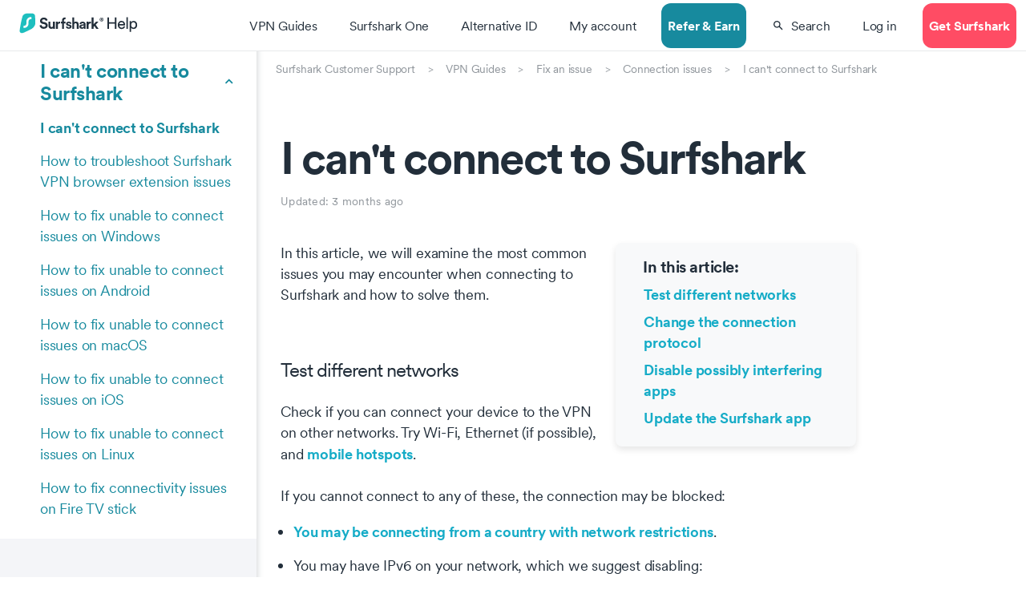

--- FILE ---
content_type: text/html; charset=utf-8
request_url: https://support.surfshark.com/hc/en-us/articles/10447865072402-I-can-t-connect-to-Surfshark
body_size: 10302
content:
<!DOCTYPE html>
<html dir="ltr" lang="en-US">
<head>
  <meta charset="utf-8" />
  <!-- v26823 -->


  <title>I can&#39;t connect to Surfshark &ndash; Surfshark Customer Support</title>

  

  <meta name="description" content="In this article, we will examine the most common issues you may encounter when connecting to Surfshark and how to solve them.   Test..." /><meta property="og:image" content="https://support.surfshark.com/hc/theming_assets/01KB076QR9DMRQPRSCHVP8ZH1M" />
<meta property="og:type" content="website" />
<meta property="og:site_name" content="Surfshark Customer Support" />
<meta property="og:title" content="I can't connect to Surfshark" />
<meta property="og:description" content="In this article, we will examine the most common issues you may encounter when connecting to Surfshark and how to solve them.
 
Test different networks
Check if you can connect your device to the V..." />
<meta property="og:url" content="https://support.surfshark.com/hc/en-us/articles/10447865072402-I-can-t-connect-to-Surfshark" />
<link rel="canonical" href="https://support.surfshark.com/hc/en-us/articles/10447865072402-I-can-t-connect-to-Surfshark">
<link rel="alternate" hreflang="en-us" href="https://support.surfshark.com/hc/en-us/articles/10447865072402-I-can-t-connect-to-Surfshark">
<link rel="alternate" hreflang="x-default" href="https://support.surfshark.com/hc/en-us/articles/10447865072402-I-can-t-connect-to-Surfshark">

  <link rel="stylesheet" href="//static.zdassets.com/hc/assets/application-f34d73e002337ab267a13449ad9d7955.css" media="all" id="stylesheet" />
  <link rel="stylesheet" type="text/css" href="/hc/theming_assets/2241453/360000249114/style.css?digest=31851263588882">

  <link rel="icon" type="image/x-icon" href="/hc/theming_assets/01JRWBEK2ZA46492VBWYM3KKYF">

    

  <meta content="width=device-width, initial-scale=1.0, maximum-scale=1.0, user-scalable=0" name="viewport" />
<link href="https://fonts.googleapis.com/css2?family=Montserrat:wght@400&display=swap" rel="stylesheet">

<!-- jQuery -->
<script src="https://code.jquery.com/jquery-3.6.0.min.js" integrity="sha256-/xUj+3OJU5yExlq6GSYGSHk7tPXikynS7ogEvDej/m4=" crossorigin="anonymous"></script>

<!-- Fancybox -->
<script src="https://cdn.jsdelivr.net/npm/@fancyapps/ui@5.0/dist/fancybox/fancybox.umd.js"></script>
<link
  rel="stylesheet"
  href="https://cdn.jsdelivr.net/npm/@fancyapps/ui@5.0/dist/fancybox/fancybox.css"/>

<!-- External script -->
<script type="text/javascript" src="/hc/theming_assets/01JRWBENE5YCHVDCX3Z5RKQ1PN"></script>
<!-- End External script -->
<link rel="stylesheet" href="/hc/theming_assets/01K422WRCKBQTWTHG7KEPWP9V0">

<!-- Google Tag Manager -->
<script>(function(w,d,s,l,i){w[l]=w[l]||[];w[l].push({'gtm.start':
new Date().getTime(),event:'gtm.js'});var f=d.getElementsByTagName(s)[0],
j=d.createElement(s),dl=l!='dataLayer'?'&l='+l:'';j.async=true;j.src=
'https://www.googletagmanager.com/gtm.js?id='+i+dl;f.parentNode.insertBefore(j,f);
})(window,document,'script','dataLayer','GTM-N9ZV87V');</script>
<!-- End Google Tag Manager -->

<script>
    !function(o,p,s,e,c){
        var i,a,h,u=[],d=[];function t(){var t="You must provide a supported major version.";try{if(!c)throw new Error(t);var e,n="https://cdn.smooch.io/",r="smooch";if((e="string"==typeof this.response?JSON.parse(this.response):this.response).url){var o=p.getElementsByTagName("script")[0],s=p.createElement("script");s.async=!0;var i=c.match(/([0-9]+)\.?([0-9]+)?\.?([0-9]+)?/),a=i&&i[1];if(i&&i[3])s.src=n+r+"."+c+".min.js";else{if(!(4<=a&&e["v"+a]))throw new Error(t);s.src=e["v"+a]}o.parentNode.insertBefore(s,o)}}catch(e){e.message===t&&console.error(e)}}o[s]={init:function(){i=arguments;var t={then:function(e){return d.push({type:"t",next:e}),t},catch:function(e){return d.push({type:"c",next:e}),t}};return t},on:function(){u.push(arguments)},render:function(){a=arguments},destroy:function(){h=arguments}},o.__onWebMessengerHostReady__=function(e){if(delete o.__onWebMessengerHostReady__,o[s]=e,i)for(var t=e.init.apply(e,i),n=0;n<d.length;n++){var r=d[n];t="t"===r.type?t.then(r.next):t.catch(r.next)}a&&e.render.apply(e,a),h&&e.destroy.apply(e,h);for(n=0;n<u.length;n++)e.on.apply(e,u[n])};var n=new XMLHttpRequest;n.addEventListener("load",t),n.open("GET","https://"+e+".webloader.smooch.io/",!0),n.responseType="json",n.send()
      }(window,document,"Smooch","649b0e5c4c3a04b6ef0c98e3","5");
</script>

  
  <!-- Add specific forms to specific articles -->
  <script>
document.addEventListener("DOMContentLoaded", function() {
  var articleId = null;

  // (1) Try HelpCenter.article.id first
  if (window.HelpCenter && HelpCenter.article && HelpCenter.article.id) {
    articleId = HelpCenter.article.id.toString();
  } else {
    // (2) Try data-article-id attribute on <article>
    var articleElem = document.querySelector('article[data-article-id]');
    if(articleElem) {
      articleId = articleElem.getAttribute('data-article-id');
    }
  }

  // (3) The mapping of article IDs to URLs
  var formLinks = {
    "10447865072402":
      "/hc/en-us/requests/new?ticket_form_id=28249899846930&fromArticle=true",
    "360012450240":
      "/hc/en-us/requests/new?ticket_form_id=28249577384210&fromArticle=true",
    "27220981921554":
      "https://support.surfshark.com/hc/en-us/requests/new?ticket_form_id=28249877654162&fromArticle=true"
  };

  // (4) Update the button if on a mapped article ID
  if (articleId && formLinks[articleId]) {
    var emailCta = document.getElementById('send-email-cta');
    if (emailCta) {
      let url = formLinks[articleId];
      // Use absolute URLs as needed
      if(!url.startsWith('http')){
        url = "https://support.surfshark.com" + url;
      }
      emailCta.href = url;
      // Optional: open in new tab if using an absolute URL
      if(url.startsWith('http')){
        emailCta.target = "_blank";
        emailCta.rel = "noopener";
      }
    }
  }
});
</script>

  
</head>
<body class="">
  
  
  

  <!-- Google Tag Manager (noscript) -->
<noscript><iframe src="https://www.googletagmanager.com/ns.html?id=GTM-N9ZV87V" height="0" width="0"
    style="display:none;visibility:hidden"></iframe></noscript>
<!-- End Google Tag Manager (noscript) -->

<header id="site-header">
  <div class="container-lg-no-pad flex flex-vc">
    <div class="header-logo">
      <a href="/hc/en-us"><img src="/hc/theming_assets/01K60KVJ5MRVCCTZHSR4W1YK45" alt="Logo" /></a>
    </div>
    <div class="header-menu">
      <div id="menu" class="tab-menu">
        <a href="/hc/en-us/categories/4412444966930-VPN" class="tab-menu-item">
          <div class="inner">
            VPN Guides
          </div>
        </a>
        <a href="/hc/en-us/categories/4414393390098-ONE" class="tab-menu-item">
          <div class="inner">
            Surfshark One
          </div>
        </a>
        <a href="/hc/en-us/categories/16380106555538-Alternative-ID" class="tab-menu-item">
          <div class="inner">
            Alternative ID
          </div>
        </a>
        <a href="/hc/en-us/categories/4414393406866-My-Account" class="tab-menu-item">
          <div class="inner">
            My account
          </div>
        </a>
        <a href="/hc/en-us/sections/24048383258386-Refer-and-Earn" class="tab-menu-item refer">
          <div class="inner">
            Refer & Earn
          </div>
        </a>
        <div id="open-search" class="tab-menu-item">
          <div class="inner with-icon">
            <img src=/hc/theming_assets/01K60KVJQQP2FT977S6C54SFMN />
            Search
          </div>
        </div>
          <a href="https://my.surfshark.com/auth/login" class="tab-menu-item">
          <div class="inner">
            Log in
          </div>
        </a>
        <a href="https://surfshark.com/pricing" class="tab-menu-item get">
          <div class="inner">
            Get Surfshark
          </div>
        </a>
      </div>
      <div id="search" class="search-container collapsed">
        <form role="search" class="search-form" data-search="" data-instant="true" autocomplete="off" action="/hc/en-us/search" accept-charset="UTF-8" method="get">
          	<input name="utf8" type="hidden" value="&#x2713;" /><input type="search" name="query" id="query" placeholder="Type and click enter" autocomplete="off" aria-label="How can we help?" />
        </form>
        <div id="close-search" class="tab-menu-item no-border">
          <div class="inner">
            <img src=/hc/theming_assets/01K60KVJ5J1Q5TVQJRNAFQZYEH />
          </div>
        </div>
      </div>
    </div>
    <div class="mobile-header-menu">
      <div id="open-mobile-search" class="menu-item">
        <img class="icon" src=/hc/theming_assets/01K60KVJC7BQKAT2WRSS4BZJ62 />
      </div>
      <div id="open-mobile-menu" class="menu-item">
        <img class="icon" src=/hc/theming_assets/01K60KVJB4K6M6FW3B0PYKNJ91 />
      </div>
      <div id="close-mobile-menu" class="menu-item collapsed">
        <img class="icon" src=/hc/theming_assets/01K60KVJ5J1Q5TVQJRNAFQZYEH />
      </div>
    </div>
  </div>
  <div class="dropdown">
    <div id="search-mobile" class="search-container collapsed">
      <form class="search-form">
        <input type="text" class="st-default-search-input" placeholder="Type and click enter" />
      </form>
      <div id="close-mobile-search" class="menu-item">
        <img src=/hc/theming_assets/01K60KVJ5J1Q5TVQJRNAFQZYEH />
      </div>
    </div>
    <div id="menu-mobile" class="menu-mobile-container tabz collapsed">
      <div class="tab-menu">
        <div class="tab-menu-item active" data-menu="vpn-accordion">
          <div class="inner">
            VPN
          </div>
        </div>
        <div class="tab-menu-item" data-menu="one-accordion">
          <div class="inner">
            Surfshark One
          </div>
        </div>
        <div class="tab-menu-item" data-menu="altid-accordion">
          <div class="inner">
            Alternative ID
          </div>
        </div>
        <div class="tab-menu-item" data-menu="account-accordion">
          <div class="inner">
            My account
          </div>
        </div>
          <a href="https://my.surfshark.com/auth/login" class="tab-menu-item">
          <div class="inner">
            Log in
            </div>
        </a>
      </div>
      <div id="vpn-accordion" class="accordion tabz-content">
        <div class="accordion-item">
          <div class="accordion-item-header">
            <img src=/hc/theming_assets/01K60KVCWA6SS7TA6SDNVSHNGA class="accordion-item-icon" />
            <div class="headline3 accordion-item-title">Getting started</div>
            <div class="accordion-item-action">
              <img src=/hc/theming_assets/01K60KVJBB5D7BGE4NQAWB8Z8G class="accordion-item-action-icon" />
            </div>
          </div>
          <div class="accordion-item-content">
            <a href="/hc/en-us/sections/4414400041362-Applications"
              class="link body2 accordion-item-content-item">
              Applications
            </a>
            <a href="/hc/en-us/sections/4414406731794-TV-Consoles"
              class="link body2 accordion-item-content-item">
              TV & Consoles
            </a>
            <a href="/hc/en-us/sections/4414393364754-Manual-setup"
              class="link body2 accordion-item-content-item">
              Manual setup
            </a>
            <a href="/hc/en-us/sections/4414393367954-Restricted-network-setup"
              class="link body2 accordion-item-content-item">
              Restricted network setup
            </a>
            <a href="/hc/en-us/sections/4412445071890-Getting-started"
              class="link body2 accordion-item-content-item no-border">
              All issues
              <img src=/hc/theming_assets/01K60KVDN7FF7SFM3FY52NV4TV class="accordion-item-content-item-icon" />
            </a>
          </div>
        </div>

        <div class="accordion-item">
          <div class="accordion-item-header">
            <img src=/hc/theming_assets/01K60KVJ8ECEF3X7YNDYHMK7JR class="accordion-item-icon" />
            <div class="headline3 accordion-item-title">Troubleshooting</div>
            <div class="accordion-item-action">
              <img src=/hc/theming_assets/01K60KVJBB5D7BGE4NQAWB8Z8G class="accordion-item-action-icon" />
            </div>
          </div>
          <div class="accordion-item-content">
            <a href="/hc/en-us/sections/4412431101074-Connection-issues"
              class="link body2 accordion-item-content-item">
               Connection issues
            </a>
            <a href="/hc/en-us/sections/4412445182482-Speed-issues"
              class="link body2 accordion-item-content-item">
              Speed issues
            </a>
            <a href="/hc/en-us/sections/4412431115282-Streaming-issues"
              class="link body2 accordion-item-content-item">
              Streaming issues
            </a>
            <a href="/hc/en-us/sections/4412445227538-Login-issues"
              class="link body2 accordion-item-content-item">
              Login issues
            </a>
            <a href="/hc/en-us/sections/4412445091730-Troubleshooting"
              class="link body2 accordion-item-content-item no-border">
              All issues
              <img src=/hc/theming_assets/01K60KVDN7FF7SFM3FY52NV4TV class="accordion-item-content-item-icon" />
            </a>
          </div>
        </div>

        <div class="accordion-item">
          <div class="accordion-item-header">
            <img src=/hc/theming_assets/01K60KVJ9E0NNFDZARZXXVYSTK class="accordion-item-icon" />
            <div class="headline3 accordion-item-title">Surfschool</div>
            <div class="accordion-item-action">
              <img src=/hc/theming_assets/01K60KVJBB5D7BGE4NQAWB8Z8G class="accordion-item-action-icon" />
            </div>
          </div>
          <div class="accordion-item-content">
            <a href="/hc/en-us/sections/4414400059666-Surfshark-VPN"
              class="link body2 accordion-item-content-item">
              About Surfshark VPN
            </a>
            <a href="/hc/en-us/sections/4414406737426-Protocols"
              class="link body2 accordion-item-content-item">
              Protocols
            </a>
            <a href="/hc/en-us/sections/4414400063890-Features"
              class="link body2 accordion-item-content-item">
              Features
            </a>
            <a href="/hc/en-us/sections/4414406739346-Tips-tricks"
              class="link body2 accordion-item-content-item">
               Tips &amp; tricks
            </a>
            <a href="/hc/en-us/sections/4412431021202-Surfschool"
              class="link body2 accordion-item-content-item no-border">
              All issues
              <img src=/hc/theming_assets/01K60KVDN7FF7SFM3FY52NV4TV class="accordion-item-content-item-icon" />
            </a>
          </div>
        </div>
      </div>

      <div id="one-accordion" class="accordion tabz-content collapsed">
        <div class="accordion-item">
          <div class="accordion-item-header">
            <img src=/hc/theming_assets/01K60KVJ5VN6K0C33YW3T06WD4 class="accordion-item-icon" />
            <div class="headline3 accordion-item-title">Surfshark Alert</div>
            <div class="accordion-item-action">
              <img src=/hc/theming_assets/01K60KVJBB5D7BGE4NQAWB8Z8G class="accordion-item-action-icon" />
            </div>
          </div>
          <div class="accordion-item-content">
            <a href="/hc/en-us/articles/360003881713-How-to-monitor-emails-using-Surfshark-Alert-"
              class="link body2 accordion-item-content-item">
              How to monitor emails using Surfshark Alert?
            </a>
            <a href="/hc/en-us/articles/4404390561938-What-is-Surfshark-One-"
              class="link body2 accordion-item-content-item">
              What is Surfshark One?
            </a>
            <a href="/hc/en-us/articles/360017150040-How-to-monitor-credit-cards-using-Surfshark-Alert-"
              class="link body2 accordion-item-content-item">
              How to monitor credit cards using Surfshark Alert?
            </a>
            <a href="/hc/en-us/articles/360017343700-How-to-monitor-national-IDs-using-Surfshark-Alert-"
              class="link body2 accordion-item-content-item">
              How to monitor national IDs using Surfshark Alert?
            </a>
            <a href="/hc/en-us/sections/4414406749458-Surfshark-Alert"
              class="link body2 accordion-item-content-item no-border">
              All issues
              <img src=/hc/theming_assets/01K60KVDN7FF7SFM3FY52NV4TV class="accordion-item-content-item-icon" />
            </a>
          </div>
        </div>

        <div class="accordion-item">
          <div class="accordion-item-header">
            <img src=/hc/theming_assets/01K60KVJ5PSRJ3MTARX7QGGF8R class="accordion-item-icon" />
            <div class="headline3 accordion-item-title">Surfshark Search</div>
            <div class="accordion-item-action">
              <img src=/hc/theming_assets/01K60KVJBB5D7BGE4NQAWB8Z8G class="accordion-item-action-icon" />
            </div>
          </div>
          <div class="accordion-item-content">
            <a href="/hc/en-us/articles/360026311814-How-to-use-Surfshark-Search-"
              class="link body2 accordion-item-content-item">
              How to use Surfshark Search?
            </a>
            <a href="/hc/en-us/sections/4414406753042-Surfshark-Search"
              class="link body2 accordion-item-content-item no-border">
              All issues
              <img src=/hc/theming_assets/01K60KVDN7FF7SFM3FY52NV4TV class="accordion-item-content-item-icon" />
            </a>
          </div>
        </div>

         <div class="accordion-item">
          <div class="accordion-item-header">
            <img src=/hc/theming_assets/01K60KVJ8CYDN6RZ4J56BG8FWN class="accordion-item-icon" />
            <div class="headline3 accordion-item-title">Surfshark Antivirus</div>
            <div class="accordion-item-action">
              <img src=/hc/theming_assets/01K60KVJBB5D7BGE4NQAWB8Z8G class="accordion-item-action-icon" />
            </div>
          </div>
          <div class="accordion-item-content">
            <a href="/hc/en-us/articles/4404383992082-How-to-use-the-Surfshark-Antivirus-on-Windows-"
              class="link body2 accordion-item-content-item">
              How to use the Surfshark Antivirus on Windows?
            </a>
            <a href="/hc/en-us/articles/4404390545938-How-to-use-the-Surfshark-Antivirus-on-Android-"
              class="link body2 accordion-item-content-item">
              How to use the Surfshark Antivirus on Android?
            </a>
            <a href="/hc/en-us/sections/4417057378322-Surfshark-Antivirus"
              class="link body2 accordion-item-content-item no-border">
              All issues
              <img src=/hc/theming_assets/01K60KVDN7FF7SFM3FY52NV4TV class="accordion-item-content-item-icon" />
            </a>
          </div>
        </div>
      </div>

      <div id="account-accordion" class="accordion tabz-content collapsed">
        <div class="accordion-item active">
          <div class="accordion-item-header">
            <img src=/hc/theming_assets/01K60KVJ932ZA3A69ZKTPVMC10 class="accordion-item-icon" />
            <div class="headline3 accordion-item-title">My account</div>
          </div>
          <div class="accordion-item-content">
            <a href="/hc/en-us/sections/4414400097554-Account"
              class="link body2 accordion-item-content-item">
              Account
            </a>
            <a href="/hc/en-us/sections/4414393414418-Billing"
              class="link body2 accordion-item-content-item">
              Billing
            </a>
            <a href="/hc/en-us/sections/4412445227538-Login-issues"
              class="link body2 accordion-item-content-item">
              Login issues
            </a>
            <a href="/hc/en-us/categories/4414393406866-My-Account"
              class="link body2 accordion-item-content-item no-border">
              All issues
              <img src=/hc/theming_assets/01K60KVDN7FF7SFM3FY52NV4TV class="accordion-item-content-item-icon" />
            </a>
          </div>
        </div>
      </div>
      
      <div id="altid-accordion" class="accordion tabz-content collapsed">
        <div class="accordion-item active">
          <div class="accordion-item-header">
            <img src=/hc/theming_assets/01K60KVJ932ZA3A69ZKTPVMC10 class="accordion-item-icon" />
            <div class="headline3 accordion-item-title">Alternative ID</div>
          </div>
          <div class="accordion-item-content">
            <a href="/hc/en-us/sections/16380168617618-Alternative-ID"
              class="link body2 accordion-item-content-item">
              Alternative ID
            </a>
          </div>
        </div>
      </div>
            
      <div class="home-cta">
      <a href="https://surfshark.com/pricing" class="btn btn-tertriary" id="get-surfshark">Go to Surfshark</a>
      </div> 
    </div>
  </div>
</header>
<div class="margin-dummy"></div>


  <main role="main">
    
<section>
  <div class="content-container">
    <div class="side-menu">
      <div class="side-menu-wrap">
        <div class="side-menu-item active">
          <div class="side-menu-item-header headline3">I can&#39;t connect to Surfshark
            <img src=/hc/theming_assets/01K60KVJBB5D7BGE4NQAWB8Z8G class="side-menu-item-action-icon" />
            <img src=/hc/theming_assets/01K60KVJ1WEQ0KBWANY64ND9AY class="side-menu-item-action-icon-color" />
          </div>
          <div class="side-menu-item-content body1">
            
              
                <a href=/hc/en-us/articles/10447865072402-I-can-t-connect-to-Surfshark class="side-menu-item-link active">
                  I can&#39;t connect to Surfshark
                </a>
               
            
              
                <a href=/hc/en-us/articles/4403098207762-How-to-troubleshoot-Surfshark-VPN-browser-extension-issues class="side-menu-item-link ">
                  How to troubleshoot Surfshark VPN browser extension issues
                </a>
               
            
              
                <a href=/hc/en-us/articles/360021520620-How-to-fix-unable-to-connect-issues-on-Windows class="side-menu-item-link ">
                  How to fix unable to connect issues on Windows
                </a>
               
            
              
                <a href=/hc/en-us/articles/360021634180-How-to-fix-unable-to-connect-issues-on-Android class="side-menu-item-link ">
                  How to fix unable to connect issues on Android
                </a>
               
            
              
                <a href=/hc/en-us/articles/360021563580-How-to-fix-unable-to-connect-issues-on-macOS class="side-menu-item-link ">
                  How to fix unable to connect issues on macOS
                </a>
               
            
              
                <a href=/hc/en-us/articles/360021589119-How-to-fix-unable-to-connect-issues-on-iOS class="side-menu-item-link ">
                  How to fix unable to connect issues on iOS
                </a>
               
            
              
                <a href=/hc/en-us/articles/360021674059-How-to-fix-unable-to-connect-issues-on-Linux class="side-menu-item-link ">
                  How to fix unable to connect issues on Linux
                </a>
               
            
              
                <a href=/hc/en-us/articles/360012787240-How-to-fix-connectivity-issues-on-Fire-TV-stick class="side-menu-item-link ">
                  How to fix connectivity issues on Fire TV stick
                </a>
               
            
          </div>
        </div>
      </div>
    </div>
    <div class="content article">
      <div class="hide-sm breadcrumbContainer"><ol class="breadcrumbs">
  
    <li title="Surfshark Customer Support">
      
        <a href="/hc/en-us">Surfshark Customer Support</a>
      
    </li>
  
    <li title="VPN Guides">
      
        <a href="/hc/en-us/categories/4412444966930-VPN-Guides">VPN Guides</a>
      
    </li>
  
    <li title="Fix an issue">
      
        <a href="/hc/en-us/sections/4412445091730-Fix-an-issue">Fix an issue</a>
      
    </li>
  
    <li title="Connection issues">
      
        <a href="/hc/en-us/sections/4412431101074-Connection-issues">Connection issues</a>
      
    </li>
  
    <li title="I can&#39;t connect to Surfshark">
      
        <a href="/hc/en-us/sections/29713942481810-I-can-t-connect-to-Surfshark">I can&#39;t connect to Surfshark</a>
      
    </li>
  
</ol>
</div>
      <div class="container section-article">
        <div class="article">
          <h1 class="title headline1">I can&#39;t connect to Surfshark</h1>
          <div class="meta-data">Updated:
            <time datetime="2025-09-19T10:12:22Z" title="2025-09-19T10:12:22Z" data-datetime="relative">September 19, 2025 10:12</time></div>
          <div class="article-body"><p><span class="wysiwyg-font-size-large"><span style="font-weight: 400;">In this article, we will examine the most common issues you may encounter when connecting to Surfshark and how to solve them.</span></span></p>
<p>&nbsp;</p>
<h2 id="h_01EYXE9X163PHZ2YYFV9Y8ED4F" class="wysiwyg-text-align-left"><span class="wysiwyg-font-size-x-large"><span style="font-weight: 400;">Test different networks</span></span></h2>
<p class="wysiwyg-text-align-left"><span class="wysiwyg-font-size-large"><span style="font-weight: 400;">Check if you can connect your device to the VPN on other networks. Try Wi-Fi, Ethernet (if possible), and <a href="/hc/en-us/articles/360012075359"><strong>mobile hotspots</strong></a>.<br><br>If you cannot connect to any of these, the connection may be blocked:</span></span></p>
<ul>
<li class="wysiwyg-text-align-left">
<a href="https://support.surfshark.com/hc/en-us/articles/360012116860-How-to-connect-from-countries-with-network-restrictions"><span class="wysiwyg-font-size-large"><strong>You may be connecting from a country with network restrictions</strong></span></a>.</li>
<li class="wysiwyg-text-align-left">
<span class="wysiwyg-font-size-large">You may have IPv6 on your network, which we suggest disabling:<br><br></span>
<ul>
<li class="wysiwyg-text-align-left"><strong><a href="https://support.surfshark.com/hc/en-us/articles/360011550199-How-to-disable-IPv6-on-Windows"><span class="wysiwyg-font-size-large">Disable IPv6 on Windows</span></a></strong></li>
<li class="wysiwyg-text-align-left"><strong><a href="https://support.surfshark.com/hc/en-us/articles/360012367560-How-to-disable-IPv6-on-macOS"><span class="wysiwyg-font-size-large">Disable IPv6 on macOS</span></a></strong></li>
<li class="wysiwyg-text-align-left"><strong><a href="https://support.surfshark.com/hc/en-us/articles/360011828279-How-to-disable-IPv6-on-Android"><span class="wysiwyg-font-size-large">Disable IPv6 on Android</span></a></strong></li>
<li class="wysiwyg-text-align-left"><strong><a href="https://support.surfshark.com/hc/en-us/articles/360024470413-How-to-disable-IPv6-on-a-Linux-device"><span class="wysiwyg-font-size-large">Disable IPv6 on Linux</span></a></strong></li>
</ul>
</li>
</ul>
<p>&nbsp;</p>
<h2 id="h_01EYXEA5TY7137H3KC7RVNE8D7" class="wysiwyg-text-align-left"><span class="wysiwyg-font-size-x-large"><span style="font-weight: 400;">Change the connection protocol</span></span></h2>
<p><span class="wysiwyg-font-size-large">Go to the Surfshark application and click on <strong>Settings</strong> &gt; <strong>VPN Settings</strong> &gt; <strong>Protocol</strong>.<br></span></p>
<ul>
<li class="wysiwyg-text-align-left"><span class="wysiwyg-font-size-large">Try switching the connection protocol to <strong>OpenVPN UDP/TCP</strong> or <strong>WireGuard&nbsp;</strong>and connecting again.<br><br></span></li>
</ul>
<p><span class="wysiwyg-font-size-large"><strong>NOTE:</strong> This does not apply to all router setups or Linux devices, but we still recommend trying what is available.</span></p>
<p>&nbsp;</p>
<h2 id="h_01EYXEABAMCR5T8SXC3EZDRNJC" class="wysiwyg-text-align-left"><span class="wysiwyg-font-size-x-large"><span style="font-weight: 400;">Disable possibly interfering apps</span></span></h2>
<p class="wysiwyg-text-align-left"><span class="wysiwyg-font-size-large">Your <strong>antivirus program</strong> or a <strong>different VPN application</strong> is another thing that may be blocking your connection.</span><br><br></p>
<p><span class="wysiwyg-font-size-large">Make sure that <strong><a href="https://support.surfshark.com/hc/en-us/sections/13567285357842-Antivirus-exception">your antivirus software has an exception for Surfshark</a></strong> and that any other VPN applications that may be installed are removed.</span><span class="wysiwyg-font-size-large"><span style="font-weight: 400;"><br><br></span></span></p>
<h2 id="h_01EYXEAM1Z339C7AAF1ZHZH8FR" class="wysiwyg-text-align-left"><span class="wysiwyg-font-size-x-large"><span style="font-weight: 400;">Update the Surfshark app</span></span></h2>
<p class="wysiwyg-text-align-left"><span class="wysiwyg-font-size-large" style="font-weight: 400;">You may have an outdated Surfshark application. As various network restrictions are always created, our team is working on bypassing them in every single update.<br></span></p>
<ul>
<li>
<p><span class="wysiwyg-font-size-large"><strong>Updating</strong> your app will help solve this issue if this is the root cause of connectivity issues.</span></p>
</li>
</ul>
<p>&nbsp;</p>
<h3 id="h_01HN315P0P6YEMAYW2PCHGB0Z9"><span class="wysiwyg-font-size-large"><span style="font-weight: 400;">If none of the above help, check out our </span><span style="font-weight: 400;"><strong>device-specific</strong>&nbsp;guides:</span></span></h3>
<ul>
<li><a href="/hc/en-us/articles/360021520620" target="_blank" rel="noopener noreferrer"><strong><span class="wysiwyg-font-size-large">Windows</span></strong></a></li>
<li><a href="/hc/en-us/articles/360021563580" target="_blank" rel="noopener noreferrer"><strong><span class="wysiwyg-font-size-large">macOS</span></strong></a></li>
<li><a href="/hc/en-us/articles/360021634180" target="_blank" rel="noopener noreferrer"><strong><span class="wysiwyg-font-size-large">Android</span></strong></a></li>
<li><a href="/hc/en-us/articles/360021589119" target="_blank" rel="noopener noreferrer"><span class="wysiwyg-font-size-large"><strong>iOS</strong></span></a></li>
<li><a href="/hc/en-us/articles/360021674059" target="_blank" rel="noopener noreferrer"><span class="wysiwyg-font-size-large"><strong>Linux</strong></span></a></li>
<li><a href="/hc/en-us/articles/360012787240" target="_blank" rel="noopener noreferrer"><span class="wysiwyg-font-size-large"><strong>Fire TV</strong></span></a></li>
</ul>
<p><span class="wysiwyg-font-size-large"><br><br><br>You may also be interested in:</span></p>
<ul>
<li><strong><a href="/hc/en-us/articles/10447621312018"><span class="wysiwyg-font-size-large">I can't login</span></a></strong></li>
<li><strong><a href="/hc/en-us/articles/360021520620"><span class="wysiwyg-font-size-large">How to fix unable to connect issues on Windows</span></a></strong></li>
<li><strong><a href="/hc/en-us/articles/360012470359"><span class="wysiwyg-font-size-large">How to fix unstable connection issues on macOS</span></a></strong></li>
</ul></div>
          <div class="article-separator"></div>
          <div class="article-feedback">
            
            <div class="article-votes">
              <span class="headline4">Was this article helpful?</span>
              <div class="article-votes-message body3">Thank you for your feedback!</div>
              <div class="article-votes-controls" role="radiogroup">
                <button type="button" class="btn btn-tertriary article-vote-up" data-helper="vote" data-item="article" data-type="up" data-id="10447865072402" data-upvote-count="703" data-vote-count="10928" data-vote-sum="-9522" data-vote-url="/hc/en-us/articles/10447865072402/vote" data-value="null" data-label="703 out of 10928 found this helpful" data-selected-class="null" aria-label="This article was helpful" aria-pressed="false">Yes</button>
                <button type="button" class="btn btn-tertriary article-vote-down" data-helper="vote" data-item="article" data-type="down" data-id="10447865072402" data-upvote-count="703" data-vote-count="10928" data-vote-sum="-9522" data-vote-url="/hc/en-us/articles/10447865072402/vote" data-value="null" data-label="703 out of 10928 found this helpful" data-selected-class="null" aria-label="This article was not helpful" aria-pressed="false">No</button>
              </div>
            </div>
            
          </div>
        </div>
      </div>
    </div>
  </div>
</section>

<script>
function hideHelpIfIKB() {
  var titleElem = document.querySelector('h1.title.headline1');
  var helpSection = document.getElementById('help-message');
  if (!titleElem || !helpSection) {
    setTimeout(hideHelpIfIKB, 150);
    return;
  }
  if (titleElem.textContent.includes("IKB")) {
    var style = document.createElement('style');
    style.innerHTML = "#help-message { display:none !important; }";
    document.head.appendChild(style);
  }
}
hideHelpIfIKB();
</script>

  </main>

  <footer id="site-footer">
  <section id="help-message" class="bg-blue">
  <div class="container">
    <div class="help-block">
      <div class="headline2 title">
        Can’t find what you need?
      </div>
      
      <div class="actions">
               <button class="btn btn-tertriary-mono liveChat action" data-label="footer">Chat with us</button>
        <a id="send-email-cta" href="/hc/en-us/requests/new" class="btn btn-tertriary-mono sendEmail action" data-source="footer">Submit a request</a>
        
      </div>
    </div>
  </div>
</section>
  <section>
  <div class="container copyright-container">
    <div class="body3">Copyright © Surfshark.com</div>
  </div>
    </section>
  
  
<!--   <div class="js-cookies-popup gdpr-container">
    <div id="gdprPopup" class="gdpr-popup">
      <div>This website uses cookies. To learn more, visit our <a href="https://surfshark.com/privacy#h7" target="_blank">Privacy Policy</a>.</div>
        <button class="gdpr-confirm">
          Accept
        </button>
    </div>
  </div>
   -->
  
  <div id="gdprPopup" class="gdpr-popup js-cookies-popup gdpr-container" tabindex="1">
    <div class="styles_row">
      <div class="title">We value your privacy</div>
      <div>This website uses cookies that are necessary for our site to work properly and to give us information about your use of the website, as well as for marketing purposes. By accepting, you agree to the use of cookies as described in our <a target="_blank" rel="noreferrer nofollow" class="styles_link" tabindex="1" href="https://surfshark.com/privacy#h7">Privacy Policy</a>.
      </div>
    </div>
    <div class="buttons-row">
      
       <button id="gdprConfirm" tabindex="1" class="gdpr-button dark wide">
         	Accept all
        </button>

        <button id="gdprDecline" tabindex="1" class="gdpr-button dark wide">
         	Decline all
        </button>

        <button id="gdprSettings" tabindex="1" class="gdpr-button light">
         	Cookie settings
        </button>

    </div>
  </div>
  
  <div id="gdprSettingsPopupOverlay" class="gdpr-settings-popup-overlay">  </div>
    <div id="gdprSettingsPopup" class="gdpr-settings-popup">
      <div class="popup-content">
        
        <div>
          <div class="popup-header">
          	<div class="title">Cookie settings</div>
            <div id="gdprSettingsPopupClose" class="close-icon-container">
           	 <img class="close-icon" src=/hc/theming_assets/01K60KVJ5J1Q5TVQJRNAFQZYEH />
            </div>
          </div>
          <div class="text">
            This website uses cookies that are necessary for our site to work properly and to give us information about your use of the website, as well as for marketing purposes. By accepting, you agree to the use of cookies as described in our <a target="_blank" rel="noreferrer nofollow" class="styles_link" tabindex="1" href="https://surfshark.com/privacy#h7">Privacy Policy</a>.
          </div>
        </div>
        
        <div class="gdpr-accordions">
          <div class="gdpr-accordion">
            <input type="checkbox" id="tab1" />
            <label class="gdpr-accordion-label" for="tab1">
              <div class="side-wrapper">
                <img class="icon" src=/hc/theming_assets/01K60KVJBB5D7BGE4NQAWB8Z8G />
                <div>Necessary</div>
              </div>
               <div class="gdpr-always-on">Always on</div>
            </label>
            <div class="gdpr-accordion-content">
              These cookies are needed for our website to function, remember your key preferences and keep our website secure
            </div>
          </div>
          <div class="gdpr-accordion">
            <input type="checkbox" id="tab2" />
            <label class="gdpr-accordion-label" for="tab2">
              <div class="side-wrapper">
                <img class="icon" src=/hc/theming_assets/01K60KVJBB5D7BGE4NQAWB8Z8G />
                <div>Analytical</div>
              </div>
               <div class="">
                 
                 <label class="switch">
                   <input id="gdprAnalytical" type="checkbox" class="input">
                   <span class="slider"></span>
                 </label>
              
              </div>
            </label>
            <div class="gdpr-accordion-content">
              These cookies help us understand how you use our website
            </div>
          </div>
          <div class="gdpr-accordion">
            <input type="checkbox" id="tab3" />
            <label class="gdpr-accordion-label" for="tab3">
              <div class="side-wrapper">
                <img class="icon" src=/hc/theming_assets/01K60KVJBB5D7BGE4NQAWB8Z8G />
                <div>Marketing</div>
              </div>
               <div class="">
                 
                 <label class="switch">
                   <input id="gdprMarketing" type="checkbox" class="input">
                   <span class="slider"></span>
                 </label>
              
              </div>
            </label>
            <div class="gdpr-accordion-content">
              We and our trusted partners use cookies to serve targeted advertising and measure performance of advertising campaigns.
            </div>
          </div>

        </div>
        
        <div class="gdpr-divider"></div>
        
        <div class="buttons-row">
           <button id="gdprSettingsAcceptSelected" tabindex="1" class="gdpr-button dark">
            Accept selected
          </button>
           <button id="gdprSettingsAcceptAll" tabindex="1" class="gdpr-button dark">
            Accept all
          </button>
          <button id="gdprSettingsDecline" tabindex="1" class="gdpr-button dark">
            Decline all
          </button>
        </div>
        
      </div>
    </div>
  
<script type="text/javascript">
  // Map article URL paths to form links
  var formLinks = {
    "/hc/en-us/articles/10447865072402-I-can-t-connect-to-Surfshark": "/hc/en-us/requests/new?ticket_form_id=28249899846930&fromArticle=true",
    "/hc/en-us/articles/360012450240-How-to-troubleshoot-streaming-issues": "/hc/en-us/requests/new?ticket_form_id=28249577384210&fromArticle=true",
    "/hc/en-us/articles/27220981921554-How-to-troubleshoot-no-internet-after-connecting-to-SurfsharkVPN": "/hc/en-us/requests/new?ticket_form_id=28249877654162&fromArticle=true"
  };

  var cta = document.getElementById('send-email-cta');
  var path = window.location.pathname;

  if (cta && formLinks[path]) {
    var mappedUrl = formLinks[path];
    // If starts with '/', prepend domain (optional, can omit if already present in mapping)
    if(mappedUrl.startsWith('/')) mappedUrl = "https://support.surfshark.com" + mappedUrl;
    cta.href = mappedUrl;
    // Always remove open-in-new-tab properties
    cta.removeAttribute('target');
    cta.removeAttribute('rel');
  } else {
    // fallback logic: homepage gets the new, all others get with fromArticle
    if (["/hc/en-us", "/hc/en-us/"].includes(path)) {
      cta.href = '/hc/en-us/requests/new';
      cta.removeAttribute('target');
      cta.removeAttribute('rel');
    } else {
      cta.href = '/hc/en-us/requests/new?fromArticle=true';
      cta.removeAttribute('target');
      cta.removeAttribute('rel');
    }
  }

  // hide footer on request page
  if(["/hc/en-us/requests/new"].includes(path)) {
    const footerElement = document.getElementById("site-footer");
    if(footerElement) footerElement.classList.add("hidden");
  }
</script>
  
</footer>


  <!-- / -->

  
  <script src="//static.zdassets.com/hc/assets/en-us.f90506476acd6ed8bfc8.js"></script>
  <script src="https://surfshark.zendesk.com/auth/v2/host/without_iframe.js" data-brand-id="360000249114" data-return-to="https://support.surfshark.com/hc/en-us/articles/10447865072402-I-can-t-connect-to-Surfshark" data-theme="hc" data-locale="en-us" data-auth-origin="360000249114,true,true"></script>

  <script type="text/javascript">
  /*

    Greetings sourcecode lurker!

    This is for internal Zendesk and legacy usage,
    we don't support or guarantee any of these values
    so please don't build stuff on top of them.

  */

  HelpCenter = {};
  HelpCenter.account = {"subdomain":"surfshark","environment":"production","name":"Surfshark"};
  HelpCenter.user = {"identifier":"da39a3ee5e6b4b0d3255bfef95601890afd80709","email":null,"name":"","role":"anonymous","avatar_url":"https://assets.zendesk.com/hc/assets/default_avatar.png","is_admin":false,"organizations":[],"groups":[]};
  HelpCenter.internal = {"asset_url":"//static.zdassets.com/hc/assets/","web_widget_asset_composer_url":"https://static.zdassets.com/ekr/snippet.js","current_session":{"locale":"en-us","csrf_token":"hc:hcobject:server:U19N_XCmL51kt5krHxlfB0r30CLLGirYJI8tT9gpXjbt0GhD39K_gqEfvQDabxlTespyXjkxiXHZbGimtDuHew","shared_csrf_token":null},"usage_tracking":{"event":"article_viewed","data":"BAh7CDoLbG9jYWxlSSIKZW4tdXMGOgZFVDoPYXJ0aWNsZV9pZGwrCBJLSZWACToKX21ldGF7DDoPYWNjb3VudF9pZGkDrTMiOhNoZWxwX2NlbnRlcl9pZGwrCOUTrdFTADoNYnJhbmRfaWRsKwga3a/RUwA6DHVzZXJfaWQwOhN1c2VyX3JvbGVfbmFtZUkiDkFOT05ZTU9VUwY7BlQ7AEkiCmVuLXVzBjsGVDoaYW5vbnltb3VzX3RyYWNraW5nX2lkMA==--0c6837f1f442d2601ac92bb76075b2816e48c89e","url":"https://support.surfshark.com/hc/activity"},"current_record_id":"10447865072402","current_record_url":"/hc/en-us/articles/10447865072402-I-can-t-connect-to-Surfshark","current_record_title":"I can't connect to Surfshark","current_text_direction":"ltr","current_brand_id":360000249114,"current_brand_name":"Surfshark","current_brand_url":"https://surfshark.zendesk.com","current_brand_active":true,"current_path":"/hc/en-us/articles/10447865072402-I-can-t-connect-to-Surfshark","show_autocomplete_breadcrumbs":true,"user_info_changing_enabled":false,"has_user_profiles_enabled":false,"has_end_user_attachments":true,"user_aliases_enabled":false,"has_anonymous_kb_voting":true,"has_multi_language_help_center":true,"show_at_mentions":false,"embeddables_config":{"embeddables_web_widget":false,"embeddables_help_center_auth_enabled":false,"embeddables_connect_ipms":false},"answer_bot_subdomain":"static","gather_plan_state":"subscribed","has_article_verification":true,"has_gather":true,"has_ckeditor":false,"has_community_enabled":false,"has_community_badges":true,"has_community_post_content_tagging":false,"has_gather_content_tags":true,"has_guide_content_tags":true,"has_user_segments":true,"has_answer_bot_web_form_enabled":false,"has_garden_modals":false,"theming_cookie_key":"hc-da39a3ee5e6b4b0d3255bfef95601890afd80709-2-preview","is_preview":false,"has_search_settings_in_plan":true,"theming_api_version":2,"theming_settings":{"brand_color":"rgba(22, 138, 158, 1)","brand_text_color":"rgba(255, 255, 255, 1)","text_color":"rgba(13, 13, 13, 1)","link_color":"rgba(22, 138, 158, 1)","background_color":"#FFFFFF","heading_font":"-apple-system, BlinkMacSystemFont, 'Segoe UI', Helvetica, Arial, sans-serif","text_font":"-apple-system, BlinkMacSystemFont, 'Segoe UI', Helvetica, Arial, sans-serif","logo":"/hc/theming_assets/01KB076QR9DMRQPRSCHVP8ZH1M","favicon":"/hc/theming_assets/01JRWBEK2ZA46492VBWYM3KKYF","homepage_background_image":"/hc/theming_assets/01JRWBEQAHFX34F4JCFBDR8RZW","community_background_image":"/hc/theming_assets/01K60KVMG5BSD3M5FCV5R26S0B","community_image":"/hc/theming_assets/01K60KVMYB84Y97T1382WXV4YD","homepage_incident_text":""},"has_pci_credit_card_custom_field":true,"help_center_restricted":false,"is_assuming_someone_else":false,"flash_messages":[],"user_photo_editing_enabled":true,"user_preferred_locale":"en-us","base_locale":"en-us","login_url":"/hc/en-us/signin?return_to=https%3A%2F%2Fsupport.surfshark.com%2Fhc%2Fen-us%2Farticles%2F10447865072402-I-can-t-connect-to-Surfshark","has_alternate_templates":true,"has_custom_statuses_enabled":true,"has_hc_generative_answers_setting_enabled":true,"has_generative_search_with_zgpt_enabled":false,"has_suggested_initial_questions_enabled":false,"has_guide_service_catalog":true,"has_service_catalog_search_poc":false,"has_service_catalog_itam":false,"has_csat_reverse_2_scale_in_mobile":false,"has_knowledge_navigation":false,"has_unified_navigation":false,"has_csat_bet365_branding":false,"version":"v26823","dev_mode":false};
</script>

  
  
  <script src="//static.zdassets.com/hc/assets/hc_enduser-2a5c7d395cc5df83aeb04ab184a4dcef.js"></script>
  <script type="text/javascript" src="/hc/theming_assets/2241453/360000249114/script.js?digest=31851263588882"></script>
  
</body>
</html>

--- FILE ---
content_type: text/css; charset=utf-8
request_url: https://support.surfshark.com/hc/theming_assets/2241453/360000249114/style.css?digest=31851263588882
body_size: 13853
content:
@charset "UTF-8";

@font-face {
  font-family: "SurfsharkCircularWeb";
  src: url("/hc/theming_assets/01JRWBEKD9AV9GKF02DYB4B8BP") format("woff2"),
    url("/hc/theming_assets/01JRWBENJ89K09NN3FYCK38V56") format("woff");
  font-weight: bold;
}

@font-face {
  font-family: "SurfsharkCircularWeb";
  src: url("/hc/theming_assets/01JRWBEK42V6S71TF8FEC58QBP") format("woff2"),
    url("/hc/theming_assets/01JRWBENQX1GSX0RZVWT9SQEZG") format("woff");
  font-weight: 400;
}

/* -----------------------------------------
    GENERAL
----------------------------------------- */

* {
  box-sizing: border-box;
}

body {
 	font-family: "SurfsharkCircularWeb", "Montserrat", sans-serif;
  font-size: 18px;
  line-height: 26px;
  letter-spacing: -0.2px;
  color: #222e3a;
  -webkit-font-smoothing: antialiased;
  -moz-osx-font-smoothing: grayscale;
  overflow-x: hidden;
}

input, textarea, button {
  font-family: inherit
}

img-fluid {
  max-width: 100%;
  height: auto;
}

img {
  max-width: 77%;
  height: auto;
  border-style: none;
  box-sizing: border-box;
}

a {
  text-decoration: none;
  cursor: pointer;
}

/* OTHER */

.bg-grey {
  background-color: #f4f5f8;
}

.bg-blue {
  background-color: #e7f3f5;
}

/* -----------------------------------------
    TYPOGRAPHY
----------------------------------------- */

.link {
  font-size: 18px;
  font-weight: normal;
  line-height: 26px;
  letter-spacing: -0.2px;
  color: #178a9e;
}

.linkSmall {
  font-size: 16px;
  font-weight: normal;
  line-height: 24px;
  letter-spacing: -0.1px;
  color: #178a9e;
}

h1,
.headline1 {
  font-size: 56px;
  font-weight: bold;
  line-height: 66px;
  letter-spacing: -2px;
}

h2,
.headline2 {
  font-size: 32px;
  font-weight: bold;
  line-height: 38px;
  letter-spacing: -1px;
}

h3,
.headline3 {
  font-size: 24px;
  font-weight: bold;
  line-height: 28px;
  letter-spacing: -0.5px;
}

h4,
.headline4,
.qoutes {
  font-size: 20px;
  font-weight: bold;
  line-height: 24px;
  letter-spacing: -0.5px;
}

.lead {
  font-size: 22px;
  line-height: 32px;
  letter-spacing: -0.5px;
}

.body1 {
  font-size: 18px;
  line-height: 26px;
  letter-spacing: -0.2px;
}

.body2 {
  font-size: 16px;
  line-height: 24px;
  letter-spacing: -0.1px;
}

.body2:hover {
  text-decoration: underline;
}

.body3 {
  font-size: 14px;
  line-height: 22px;
}

@media (max-width: 767px) {
  h1,
  .headline1 {
    font-size: 32px;
    font-weight: bold;
    line-height: 38px;
    letter-spacing: -1.5px;
  }

  h2,
  .headline2 {
    font-size: 24px;
    font-weight: bold;
    line-height: 28px;
    letter-spacing: -1px;
  }

  h3,
  .headline3 {
    font-size: 20px;
    font-weight: bold;
    line-height: 24px;
    letter-spacing: -1px;
  }

  h4,
  .headline4,
  .qoutes {
    font-size: 16px;
    font-weight: bold;
    line-height: 20px;
    letter-spacing: -0.5px;
  }
}

/* -----------------------------------------
    GRID
----------------------------------------- */

html,
body {
  min-height: 100%;
}

#content {
  position: relative;
  overflow: hidden;
}

.container-lg {
  max-width: 1600px;
  padding-left: 24px;
  padding-right: 24px;
  margin-left: auto;
  margin-right: auto;
}

.container-lg-no-pad {
  max-width: 1600px;
  margin-left: auto;
  margin-right: auto;
}

.container {
  max-width: 1168px;
  padding-left: 32px;
  padding-right: 32px;
  margin-left: auto;
  margin-right: auto;
}

.content-container {
  display: flex;
  overflow: hidden;
  width: 100%;
  margin-top: 50px;
}

.content {
  flex: 1 1 auto;
  min-height: calc(100vh - 166px - 64px);
  overflow: auto;
}

.content.article {
  min-height: calc(100vh - 166px - 336px - 64px);
  flex: 1;
  max-width: 100%;
  overflow:visible;
}

.side-menu {
  flex: 0 0 25%;
  background-color: #f4f5f8;

  box-shadow: 0px 0px 8px rgba(34, 46, 58, 0.25);
}

.side-menu-item {
  background-color: #f4f5f8;
  padding: 24px 24px 24px 50px;
  color: #222e3a;
  opacity: 0.75;
  transition: all 0.5s;
}

.side-menu-item.active {
  background-color: #ffffff;
  color: #178a9e;
  opacity: 1;
}

@media (max-width: 1023px) {
  .side-menu {
    flex: 0 0 268px;
    background-color: #f4f5f8;
    padding-top: 64px;
  }
  .side-menu-item {
    padding: 24px;
  }
}

@media (max-width: 767px) {
  .content {
    min-height: calc(100vh - 125px - 49px);
  }

  .content.article {
    min-height: calc(100vh - 125px - 224px - 49px);
  }

  .side-menu {
    display: none;
  }
}

.side-menu-item .side-menu-item-content {
  display: none;
}

.side-menu-item.active .side-menu-item-content {
  display: block;
}

.side-menu-item.active .side-menu-item-action-icon {
  display: none;
}

.side-menu-item .side-menu-item-action-icon-color {
  display: none;
}

.side-menu-item .side-menu-item-action-icon {
  display: block;
}

.side-menu-item.active .side-menu-item-action-icon-color {
  display: block;
}

.side-menu-item-header {
  display: flex;
  align-items: center;
  cursor: pointer;
  font-size: 24px;
}

.side-menu-item-link {
  display: block;
  color: rgba(23, 138, 158, 1);
}

.side-menu-item-link:hover {
  color: #16acc7;
  transition: 0.4s ease-in-out;
}

.side-menu-item-link.active {
  font-weight: bold;
}

.side-menu-item-link:first-child {
  margin-top: 16px;
}

.side-menu-item-link:not(:last-child) {
  margin-bottom: 16px;
}

.side-menu-item-action-icon,
.side-menu-item-action-icon-color {
  width: 20px;
  height: 20px;
  margin-left: 8px;
  display: block;
}

.flex {
  display: -webkit-box;
  display: -ms-flexbox;
  display: flex;
  -webkit-box-pack: justify;
  -ms-flex-pack: justify;
  justify-content: space-between;
  -ms-flex-wrap: wrap;
  flex-wrap: wrap;
}
.flex-vc {
  -webkit-box-align: center;
  -ms-flex-align: center;
  align-items: center;
}
.flex-hc {
  -webkit-box-pack: center;
  -ms-flex-pack: center;
  justify-content: center;
}
.flex-hr {
  -webkit-box-pack: end;
  -ms-flex-pack: end;
  justify-content: flex-end;
}
.flex-start {
  -webkit-box-pack: start;
  -ms-flex-pack: start;
  justify-content: flex-start;
}

.center-block {
  display: block;
  margin-left: auto;
  margin-right: auto;
}

.col-10 {
  width: 82.9%;
}

.col-8 {
  width: 65.8%;
}

.col-7 {
  width: 57.2%;
}

.col-6 {
  width: 48.64%;
}

.col-5 {
  width: 40.1%;
}

.col-4 {
  width: 31.5%;
}

.col-3 {
  width: 22.95%;
}

.p1 {
  padding-top: 64px;
  padding-bottom: 64px;
}
.pt1 {
  padding-top: 64px;
}
.pb1 {
  padding-bottom: 64px;
}

.mt1 {
  margin-top: 48px;
}
.mb1 {
  margin-bottom: 48px;
}

@media (max-width: 1023px) {
  /* MD */
  .container,
  container-lg {
    padding-left: 20px;
    padding-right: 20px;
  }

  .col-6,
  .col-3,
  .col-md-6 {
    width: 48.36%;
  }

  .col-4 {
    width: 31.05%;
  }

  .col-md-12 {
    width: 100%;
  }

  .col-md-10 {
    width: 100%;
    max-width: 604px;
    margin-left: auto;
    margin-right: auto;
  }

  .col-md-8 {
    width: 100%;
    max-width: 476px;
    margin-left: auto;
    margin-right: auto;
  }

  .col-md-3 {
    width: 22.7%;
  }

  .flex-order-md-0 {
    order: 0;
  }

  .flex-order-md-1 {
    order: 1;
  }

  .center-block-md {
    display: block;
    margin-left: auto;
    margin-right: auto;
  }

  .p1 {
    padding-top: 48px;
    padding-bottom: 48px;
  }
  .pt1 {
    padding-top: 48px;
  }
  .pb1 {
    padding-bottom: 48px;
  }

  .mt1 {
    margin-top: 32px;
  }
  .mb1 {
    margin-bottom: 32px;
  }
}

@media (max-width: 767px) {
  /* SM */
  .container,
  .container-lg {
    padding-left: 16px;
    padding-right: 16px;
  }

  .col-10,
  .col-8,
  .col-7,
  .col-6,
  .col-5,
  .col-4,
  .col-3 {
    width: 100%;
  }

  .col-sm-2 {
    width: 28.8%;
  }

  .flex-order-sm-0 {
    order: 0;
  }

  .flex-order-sm-1 {
    order: 1;
  }

  .center-block-sm {
    display: block;
    margin-left: auto;
    margin-right: auto;
  }

  .p1 {
    padding-top: 40px;
    padding-bottom: 40px;
  }
  .pt1 {
    padding-top: 40px;
  }
  .pb1 {
    padding-bottom: 40px;
  }

  .mt1 {
    margin-top: 24px;
  }
  .mb1 {
    margin-bottom: 24px;
  }

  .hide-sm {
    display: none;
  }
}

@media (min-width: 768px) {
  /* MD UP */
  .hide-md-up {
    display: none;
  }
}

/* -----------------------------------------
    HEADER
----------------------------------------- */
#site-header {
  box-shadow: 0px -1px 0px rgba(34, 46, 58, 0.1) inset;
  position: fixed !important;
  top: 0;
  background: #ffff;
  width: 100%;
  z-index: 2;
}

#site-header .search-form {
  width: 398px;
}

#site-header .search-form input {
  width: 100%;
  border: none;
  outline: none;
  padding: 16px 8px 8px 55px;
  height: 55px;
  background-position: 20px 22px !important;
}

.header-logo {
  padding-left: 24px;
}

.header-logo img {
  width: 194px;
  height: 32px;
}

#site-header .collapsed {
  display: none !important;
}

#site-header .home-cta {
  padding: 16px;
}

.search-container {
  display: flex;
}

#search-mobile.search-container {
  display: none;
  padding-bottom: 1px;
}

.menu-mobile-container {
  display: none;
}

.header-menu {
  padding-right: 8px;
}

.mobile-header-menu {
  display: none;
}

@media (max-width: 767px) {
  #site-header {
    box-shadow: 0px -1px 0px rgba(34, 46, 58, 0.1) inset;
    position: fixed;
    left: 0px;
    right: 0px;
    top: 0px;
    background: white;
    z-index: 100;
  }

  .margin-dummy {
    margin-bottom: 56px;
  }

  #site-header .container-lg-no-pad {
    padding-top: 4px;
    padding-bottom: 4px;
  }

  #search-mobile.search-container {
    display: flex;
    align-items: center;
  }

  .menu-mobile-container {
    display: block;
  }

  .header-menu {
    display: none;
  }

  .header-logo img {
    width: 144px;
    height: 24px;
  }

  .mobile-header-menu {
    display: flex;
    padding-right: 8px;
  }

  .menu-item {
    cursor: pointer;
    width: 48px;
    height: 48px;
    padding: 12px;
  }

  .menu-item .icon {
    width: 24px;
    height: 24px;
  }

  #site-header .dropdown {
    border-top: 1px solid rgba(34, 46, 58, 0.1);
  }

  #site-header .search-form {
    width: 100%;
  }

  #site-header .search-form input {
    width: 100%;
    border: none;
    outline: none;
    padding: 15px 8px 16px 48px;
    height: 56px;
    background-position: 16px 16px !important;
  }
}

/* -----------------------------------------
    ACCORDION
----------------------------------------- */

.accordion-item-content-item-icon {
  width: 16px;
  height: 16px;
  flex-shrink: 0;
  margin-left: 4px;
}

@media (min-width: 768px) {
  
  #home-menu-2 .container {
    padding-top: 64px;
  	padding-bottom: 64px;
	}
  
  #home-menu-2 .row {
    display: flex;
	}
  
  #home-menu-2 .row:first-child {
    margin-bottom: 56px;
	}
  
  #home-menu .accordion {
    display: flex;
    margin-top: 72px;
  }

  .accordion-item {
    padding: 0px 32px;
    border-right: 1px solid rgba(34, 46, 58, 0.1);
    width: 33.33%;
  }
  .accordion-item:first-child {
    padding-left: 0px;
  }
  .accordion-item:last-child {
    border: none;
  }

  .accordion-item-header {
    display: flex;
    align-items: center;
  }
  
  .accordion-item-header .accordion-item-icon {
    width: 20px;
    height: 20px;
    flex-shrink: 0;
    margin-right: 8px;
  }

  #home-menu-2 .accordion-item-header .accordion-item-icon {
    width: 40px;
    height: 40px;
    flex-shrink: 0;
    margin-right: 8px;
  }

  .accordion-item > .accordion-item-header > .accordion-item-title > a {
    color: #222e3a;
  }

  .accordion-item-action {
    display: none;
  }

  .accordion-item-content-item:first-child,
  .accordion-item-content-item:last-child {
    margin-top: 24px;
  }

  .accordion-item-content-item {
    display: block;
    margin-top: 16px;
  }

  .accordion-item-content-item:nth-child(n + 5):not(.no-border) {
    display: none;
  }

  .accordion-item-content-item:last-child {
    display: flex;
    align-items: center;
  }
}

@media (max-width: 767px) {
  
  #home-menu-2 .container {
    padding-left: 0px;
  	padding-right: 0px;
	}
  
  .accordion-item {
    color: #222e3a;
    opacity: 0.75;
    border-top: 1px solid rgba(34, 46, 58, 0.1);
    transition: all 0.5s;
  }

  #home-menu .accordion-item:last-child {
    border-bottom: 1px solid rgba(34, 46, 58, 0.1);
  }

  .accordion-item * {
    transition: all 0.5s;
  }
  
  #home-menu-2 .accordion-item.active {
    transition: all 0.5s;
    background: #ffffff;
  }

  .accordion-item.active {
    transition: all 0.5s;
    background: #f4f5f8;
  }

  .accordion-item.border {
    border-bottom: 1px solid rgba(34, 46, 58, 0.1);
  }

  .accordion-item.active .accordion-item-content {
    display: block;
  }

  .accordion-item-content {
    display: none;
    padding: 0px 16px;
  }

  .accordion-item.active .accordion-item-action-icon {
    transform: rotate(180deg);
  }

  .accordion-item.active,
  .accordion-item:hover {
    opacity: 1;
  }

  .accordion-item > .accordion-item-header {
    cursor: pointer;
    display: flex;
    align-items: center;
    justify-content: space-between;
    padding: 18px 16px;
  }
  
  #home-menu-2 .accordion-item > .accordion-item-header > .accordion-item-icon {
    width: 24px;
    height: 24px;
    margin-right: 8px;
    flex-shrink: 0;
  }

  .accordion-item > .accordion-item-header > .accordion-item-icon {
    width: 20px;
    height: 20px;
    margin-right: 8px;
    flex-shrink: 0;
  }
  .accordion-item > .accordion-item-header > .accordion-item-action-icon {
    width: 24px;
    height: 24px;
    flex-shrink: 0;
  }

  .accordion-item > .accordion-item-header > .accordion-item-title {
    flex-grow: 1;
    line-height: 20px;
  }

  .accordion-item > .accordion-item-content > .accordion-item-content-item {
    display: flex;
    align-items: center;
    padding: 16px 0px;
    border-bottom: 1px solid rgba(34, 46, 58, 0.1);
  }

  .accordion-item
    > .accordion-item-content
    > .accordion-item-content-item.no-border {
    border-bottom: none;
  }
}

/* -----------------------------------------
    FOOTER
----------------------------------------- */

#site-footer {
  background: #ffffff;
  border-top: 1px solid rgba(34, 46, 58, 0.1);
}

#site-footer .copyright-container {
  text-align: center;
  padding-top: 72px;
  padding-bottom: 72px;
}

#site-footer .mail-link {
  color: #222e3a;
}

@media (max-width: 1023px) {
  #site-footer .copyright-container {
    padding-top: 48px;
    padding-bottom: 48px;
  }
}

@media (max-width: 767px) {
  #site-footer .copyright-container {
    padding-top: 40px;
    padding-bottom: 40px;
  }
}

/* -----------------------------------------
    COMPONENT: BUTTONS
----------------------------------------- */

.btn,
input[type="submit"] {
  cursor: pointer;
  display: inline-block;
  box-sizing: border-box;
  height: 48px;
  padding: 14px 16px;
  border-radius: 8px;
  border-width: 1px;
  border-style: solid;
  font-size: 16px;
  font-weight: bold;
  line-height: 1;
  letter-spacing: normal;
  text-align: center;
  transition: all 0.5s;
}

@media (max-width: 767px) {
  .btn,
  input[type="submit"] {
    width: 100%;
  }
}

.btn:focus,
input[type="submit"]:focus {
  outline: 0;
}

.btn:disabled,
input[type="submit"]:disabled {
  opacity: 0.5;
}

.btn-primary,
input[type="submit"] {
  background-color: #ff4c64;
  border-color: #ff4c64;
  color: #fff;
}

.btn-primary:hover,
input[type="submit"]:hover {
  background: #fe7085;
  border-color: #fe7085;
}

.btn-secondary {
  background-color: #fff;
  border-color: #ff4c64;
  color: #ff4c64;
}
.btn-secondary:hover {
  background: #ffecef;
}

.btn-tertriary {
  font-weight: normal;
  background-color: transparent;
  border-color: rgba(34, 46, 58, 0.25);
  color: #222e3a;
}

#get-surfshark {
  font-weight: normal;
  background-color: #ff4c64;
  color: #fff;
  border-color: #ff4c64;
   font-weight: 600;
}

#get-surfshark:hover {
  background-color: #d13e56;
  border-color:#d13e56;
  transition: 0.4s ease-in-out;
  transform: scale(1.03)
}

.btn-tertriary:hover {
  background: rgba(34, 46, 58, 0.05);
  color: #178a9e;
}

.btn-tertriary-mono {
  font-weight: normal;
  background-color: transparent;
  border-color: rgba(255, 255, 255, 0.25);
  color: #fff;
}
.btn-tertriary-mono:hover {
  background: rgba(255, 255, 255, 0.05);
}

/* -----------------------------------------
    COMPONENT: SEARCH FIELD
----------------------------------------- */

input[type="search"],
.search-form input {
  width: 100%;
  height: 56px;
  padding: 16px 8px 16px 48px;
  border: 1px solid rgba(34, 46, 58, 0.1);
  border-radius: 8px !important;
  background-image: url(/hc/theming_assets/01K60KVJC7BQKAT2WRSS4BZJ62) !important;
  background-repeat: no-repeat !important;
  background-size: 24px 24px !important;
  background-position: 16px 16px !important;
}

/* -----------------------------------------
    COMPONENT: TAB MENU
----------------------------------------- */

.tab-menu {
  display: flex;
  align-items: center;
}

.tab-menu > .tab-menu-item:not(:last-child) {
  margin-right: 16px;
}

.tab-menu.fluid {
  display: flex;
  box-shadow: 0 -1px 0px 0 rgba(34, 46, 58, 0.1) inset;
}

.tab-menu-item {
  min-width: 56px;
  text-align: center;
  transition: all 0.5s;
  cursor: pointer;
  font-size: 16px;
  line-height: 24px;
  color: #222e3a;
  padding: 4px 4px 4px 4px;
}

.tab-menu-item:not(.active):hover > .inner {
  background-color: rgba(34, 46, 58, 0.05);
}

.tab-menu-item.active {
  font-weight: bold;
  color: #178a9e;
  box-shadow: 0 -2px 0px 0 #178a9e inset;
}

.tab-menu-item > .inner {
  transition: all 0.5s;
  padding: 16px 8px;
  border-radius: 8px;
}

.tab-menu-item.no-border > .inner {
  padding: 16px;
}

.tab-menu-item > .with-icon {
  display: flex;
  align-items: center;
}

.tab-menu-item > .with-icon > img {
  margin-right: 8px;
}

.tab-menu-item.refer .inner {
 	background-color: rgb(23, 138, 158) !important;
  color: white;
  font-weight: bold;
	border-radius: 12px;
  box-sizing: border-box !important;
/*   margin: 5px; */
}

.tab-menu-item.refer:hover .inner {
 	transform: scale(1.05); 
  box-shadow: 0px 4px 8px rgba(0, 0, 0, 0.3); 
  background-color: rgb(19, 120, 137);
}

.tab-menu-item.get .inner {
  background-color: #ff4c64;
  color: white;
  font-weight: bold;
	border-radius: 12px;
  box-sizing: border-box !important;
/*   margin: 5px; */
}

.tab-menu-item.get:hover .inner {
 	transform: scale(1.05); 
  box-shadow: 0px 4px 8px rgba(0, 0, 0, 0.3); 
  background-color: #d13e56;
}

@media (min-width: 768px) and (max-width: 1023px) {
  .tab-menu > .tab-menu-item:not(:last-child) {
    margin-right: 4px;
  }
}

@media (max-width: 767px) {
  .tab-menu {
    padding: 16px;
    justify-content: center;
  }
  .tab-menu.fluid {
    box-shadow: none;
    padding: 16px;
    justify-content: center;
  }

  .tab-menu-item {
    font-size: 14px;
    line-height: 16px;
    padding: 0px;
  }

  .tab-menu > .tab-menu-item:not(:last-child) {
    margin-right: 0px;
  }

  .tab-menu-item > .inner {
    padding: 8px 16px;
    border-radius: 16px;
  }

  .tab-menu-item.active {
    font-weight: bold;
    color: #178a9e;
    box-shadow: none;
  }

  .tab-menu-item.active > .inner {
    background-color: rgba(34, 46, 58, 0.05);
  }
}

/* GENERAL FORMS STYLING */
input,
textarea {
  display: block;
  max-width: 100%;
  box-sizing: border-box !important;
  padding: 12px 14px;
  border-radius: 4px !important;
  border: 1px solid rgba(34, 46, 58, 0.25);
  background: #fff;
  transition: all 0.5s;
  -webkit-appearance: none !important;
}

input.st-default-search-input:hover,
input.st-default-search-input:focus {
  border: 1px solid rgba(34, 46, 58, 0.25);
}

input:hover,
textarea:hover,
.nesty-input:hover,
#upload-dropzone:hover {
  border: 1px solid rgba(34, 46, 58);
}

input:focus,
textarea:focus,
#upload-dropzone:focus {
  border-color: #178a9e;
  outline: 0;
}

input::-webkit-input-placeholder {
  font-size: 16px;
  line-height: 1.71;
  letter-spacing: 0.25px;
  color: rgba(34, 46, 58, 0.5);
}
input::-moz-placeholder {
  font-size: 14px;
  line-height: 1.71;
  letter-spacing: 0.25px;
  color: rgba(34, 46, 58, 0.5);
}
input:-ms-input-placeholder {
  font-size: 14px;
  line-height: 1.71;
  letter-spacing: 0.25px;
  color: rgba(34, 46, 58, 0.5);
}
input:-moz-placeholder {
  font-size: 14px;
  line-height: 1.71;
  letter-spacing: 0.25px;
  color: rgba(34, 46, 58, 0.5);
}
textarea::-webkit-input-placeholder {
  font-size: 14px;
  line-height: 1.71;
  letter-spacing: 0.25px;
  color: rgba(34, 46, 58, 0.5);
}
textarea::-moz-placeholder {
  font-size: 14px;
  line-height: 1.71;
  letter-spacing: 0.25px;
  color: rgba(34, 46, 58, 0.5);
}
textarea:-ms-input-placeholder {
  font-size: 14px;
  line-height: 1.71;
  letter-spacing: 0.25px;
  color: rgba(34, 46, 58, 0.5);
}
textarea:-moz-placeholder {
  font-size: 14px;
  line-height: 1.71;
  letter-spacing: 0.25px;
  color: rgba(34, 46, 58, 0.5);
}

textarea {
  width: 100%;
  min-height: 106px;
  resize: none;
}

#request_anonymous_requester_email {
  width: 100%;
}

.nesty-input,
.nesty-panel{
  margin-bottom: 24px;
  border-color: rgba(34, 46, 58, 0.25);
  min-height: 50px;
  transition: 0.5s;
  line-height: 24px;
  padding: 14px 12px;
  font-size: 16px !important;
}


label {
  display: block;
  font-size: 16px;
  line-height: 1.71;
  letter-spacing: 0.25px;
  margin-bottom: 4px;
}

.notification-error {
  box-sizing: border-box;
  margin: -16px 0 16px;
  color: #ff4c64;
}
.notification-alert {
  display: none;
}

/* SEARCH FIELD NEXT TO BREADCRUMBS */

form.search input,
.st-default-search-input.breadcrumb-search {
  width: 268px;
}

.st-ui-slide-autocomplete {
	display: none !important;
}

@media (max-width: 767px) {
  form.search input,
  .st-default-search-input.breadcrumb-search {
    width: 186px;
  }
}

/* -----------------------------------------
    COMPONENT: BREADCRUMBS
----------------------------------------- */

.breadcrumbContainer {
  padding: 16px;
  padding-bottom: 0px;
}

.breadcrumbs {
  display: -webkit-box;
  display: -ms-flexbox;
  display: flex;
  list-style: none;
  padding-left: 0;
  margin: 0;
  font-size: 14px;
  line-height: 16px;
  color: rgba(34, 46, 58, 0.5);
}

.breadcrumbs a {
  color: rgba(34, 46, 58, 0.5);
}

.breadcrumbs a:hover {
  color: #424242;
  transition: 0.3s ease-in-out;
}

.breadcrumbs li:not(:first-child):before {
  content: ">";
  margin-right: 12px;
}

.breadcrumbs li {
  padding: 12px 8px;
  display: block;
}

/* -----------------------------------------
    COMPONENT: GO BACK
----------------------------------------- */
.go-back {
  color: #16acc7;
  font-size: 14px;
  line-height: 1.71;
  letter-spacing: 0.25px;
}

/* -----------------------------------------
    COMPONENT: FAQ
----------------------------------------- */

.home-faq .container {
  padding-top: 96px;
  padding-bottom: 96px;
}

.request-faq-container {
  overflow: auto;
  max-width: 768px;
}

.faq-title {
  margin-bottom: 32px;
}

.faq-list-item {
  display: flex;
  justify-content: space-between;
  align-items: center;
  padding: 16px;
  background-color: #f4f5f8;
  border-radius: 8px;
  margin-bottom: 12px;
}

.faq-list-item-title {
  color: #222e3a;
}

.faq-action-icon {
  width: 24px;
  height: 24px;
  transform: rotate(-90deg);
}

.faq-list.collapsed .faq-list-item:nth-child(n + 6) {
  display: none;
}

.faq-collapse {
  color: #178a9e;
  cursor: pointer;
}

.faq-collapse .text-collapsed,
.collapsed .faq-collapse .text-not-collapsed {
  display: none;
}
.collapsed .faq-collapse .text-collapsed {
  display: block;
}

@media (max-width: 1023px) {
  .home-faq .container {
    padding-top: 48px;
    padding-bottom: 48px;
  }
}

@media (max-width: 767px) {
  .home-faq .container {
    padding-top: 40px;
    padding-bottom: 40px;
  }
}

/* -----------------------------------------
    COMPONENT: ARTICLE LIST
----------------------------------------- */

.article-list {
  margin: -24px auto -24px;
}

ul.article-list {
  list-style: none;
  padding: 0;
  margin-bottom: 0 !important;
}

.article-list-item,
ul.article-list a {
  display: block;
  padding: 24px 32px 24px 0;
  line-height: 1.5;
  letter-spacing: 0.1px;
  color: rgba(34, 46, 58, 0.75);
  border-top: 1px solid rgba(34, 46, 58, 0.2);
  background-image: url("/hc/theming_assets/01K60KVDN7FF7SFM3FY52NV4TV");
  background-position: right center;
  background-repeat: no-repeat;
}

ul.article-list li {
  border-bottom: 1px solid rgba(34, 46, 58, 0.2);
}

ul.article-list a {
  border: 0 !important;
}

.article-list-item:first-child {
  border-top: 0;
}

.article-list-item:hover,
ul.article-list a:hover {
  color: #16acc7;
}

ul.article-list li span,
ul.article-list .article-body {
  display: none;
}

@media (max-width: 1023px) {
  .article-list {
    margin: -16px auto -16px;
  }

  .article-list-item,
  ul.article-list a {
    padding: 16px 32px 16px 0;
    font-size: 14px;
    line-height: 1.71;
    letter-spacing: 0.25px;
  }
}

@media (max-width: 767px) {
  .article-list {
    margin: -8px auto -8px;
  }

  .article-list-item,
  ul.article-list a {
    padding: 8px 32px 8px 0;
  }
}

/* -----------------------------------------
    HOMEPAGE: HERO
----------------------------------------- */

.home-sections-container {
  display: flex;
  flex-direction: column;
}

.home-sections-container > section {
  order: 2;
}

.home-sections-container > .incident-container {
  order: 1;
  margin-top: 75px;
}

.hidden {
  display: none;
}

#home-hero {
  background: linear-gradient(220.55deg, #364a6b 0%, #1bb4b7 100%);
  padding: 72px 0;
}

#home-hero .container {
  display: flex;
  flex-direction: column;
  align-items: center;
}

#home-hero .title {
  color: #fff;
  margin-top: 0px;
  margin-bottom: 24px;
}

#home-hero .search-form {
  box-sizing: border-box;
  max-width: 568px;
  width: 100%;
  margin-bottom: 24px;
}

#home-hero .topics-container {
  display: flex;
  justify-content: center;
}

#home-hero .topics-container .title {
  color: #fff;
  margin: 0;
  margin-right: 16px;
}

#home-hero .topics-container .topics {
  display: flex;
}

#home-hero .topics-container .topic {
  cursor: pointer;
  color: #fff;
  background-color: rgba(34, 46, 58, 0.25);
  border-radius: 4px;
  padding: 5px 8px;
  transition: all 0.5s;
}

#home-hero .topics-container .topic:hover {
  background-color: rgba(34, 46, 58, 0.5);
}

#home-hero .topics-container .topic:not(:last-child) {
  margin-right: 8px;
}

@media (max-width: 767px) {
  #home-hero .topics-container {
    display: block;
    text-align: center;
  }
  #home-hero .topics-container .title {
    margin: 0;
  }
  #home-hero .topics-container .topics {
    flex-wrap: wrap;
    justify-content: center;
  }
  #home-hero .topics-container .topic {
    margin-top: 8px;
  }
}

/* -----------------------------------------
    HOMEPAGE: MENU
----------------------------------------- */

#home-menu .collapsed {
  display: none !important;
}

#home-menu .container {
  padding-top: 16px;
  padding-bottom: 96px;
}

@media (max-width: 767px) {
  #home-menu .container {
    padding: 0px 0px 42px 0px;
  }
}

/* -----------------------------------------
    HOMEPAGE: TIPS
----------------------------------------- */

#home-tips .container {
  padding-top: 96px;
  padding-bottom: 96px;
}

#home-tips .row {
  margin-right: -16px;
  margin-left: -16px;
}

#home-tips .col {
  padding: 0px 16px;
  width: 33.33%;
}

#home-tips .title {
  margin-bottom: 32px;
}

#home-tips .tips {
  display: flex;
}

#home-tips .tip {
  display: flex;
  flex-direction: column;
  height: 100%;
  background-color: #fff;
  border-radius: 8px;
  padding: 32px;
}

#home-tips .tip-image-container {
  width: 56px;
  height: 56px;
  margin-bottom: 32px;
}

#home-tips .tip-text {
  color: #222e3a;
  margin-bottom: 16px;
  flex-grow: 1;
}

#home-tips .tip-author {
  color: rgba(34, 46, 58, 0.75);
}

@media (max-width: 767px) {
  #home-tips .container {
    padding-top: 24px;
    padding-bottom: 24px;
  }

  #home-tips .tips {
    display: block;
  }

  #home-tips .col {
    width: 100%;
  }

  #home-tips .tip {
    padding: 16px;
    margin-bottom: 16px;
  }

  #home-tips .tip-image-container {
    margin-bottom: 24px;
  }
}

/* -----------------------------------------
    SEARCH RESULTS PAGE
----------------------------------------- */
.section-search-results {
  padding-top: 48px;
}

.search-results-count {
  font-size: 14px;
  line-height: 1.71;
  letter-spacing: 0.25px;
  color: rgba(34, 46, 58, 0.5);
  margin-bottom: 8px;
}

.section-search-results .no-results,
.section-search-results .article-list {
  margin: 24px 0 48px;
}

.section-search-results .article-list-item:first-child {
  padding-top: 0;
}
.section-search-results .article-list-item:last-child {
  border-bottom: 1px solid rgba(34, 46, 58, 0.2);
}

.section-search-results .article-list-item:hover {
  color: initial;
}

.section-search-results .article-list-item h3 {
  margin-bottom: 4px;
}

.section-search-results .article-list-item h3 a {
  color: #16acc7;
}

.section-search-results .article-list-item-info {
  display: -webkit-box;
  display: -ms-flexbox;
  display: flex;
  margin-bottom: 16px;
}

.section-search-results .meta-data {
  margin-left: 8px;
  font-size: 14px;
  line-height: 1.71;
  letter-spacing: 0.25px;
  color: rgba(34, 46, 58, 0.5);
}

.section-search-results .search-result-description {
  color: rgba(34, 46, 58, 0.5);
  word-break: break-word;
}

.section-search-results .search-result-description em {
  color: #222e3a;
  font-style: normal;
}

.section-search-results .pagination ul {
  padding: 0;
  margin: 0;
  list-style: none;
  display: -webkit-box;
  display: -ms-flexbox;
  display: flex;
  -webkit-box-pack: center;
  -ms-flex-pack: center;
  justify-content: center;
  font-size: 14px;
  line-height: 1.71;
  letter-spacing: 0.25px;
  color: rgba(34, 46, 58, 0.75);
}

.section-search-results .pagination li:not(:last-child) {
  margin-right: 32px;
}

/*.section-search-results .pagination a,
.section-search-results .pagination-first a:before,
.section-search-results .pagination-prev a:before,
.section-search-results .pagination-next a:before,
.section-search-results .pagination-last a:before */
.section-search-results .pagination a,
.section-search-results .pagination-first a:before,
.section-search-results .pagination-prev a:before,
.section-search-results .pagination-next a:before,
.section-search-results .pagination-last a:before{
  color: #FFF;
}

.section-search-results .pagination-first a,
.section-search-results .pagination-prev a,
.section-search-results .pagination-next a,
.section-search-results .pagination-last a {
  color: #16acc7;
}

.section-search-results .pagination-first a:before {
  content: "<<";
}
.section-search-results .pagination-prev a:before {
  content: "<";
}
.section-search-results .pagination-next a:before {
  content: ">";
}
.section-search-results .pagination-last a:before {
  content: ">>";
}

@media (max-width: 1023px) {
  .section-search-results {
    padding-top: 40px;
  }

  .section-search-results .article-list {
    margin-bottom: 40px;
  }

  .section-search-results .article-list-item h3 {
    margin-top: 8px;
  }

  .section-search-results .search-result-description {
    margin-bottom: 8px;
  }
}

@media (max-width: 767px) {
  .section-search-results .article-list-item h3 {
    font-size: 16px;
    line-height: 1.5;
    letter-spacing: 0.1px;
    margin-top: 16px;
    margin-bottom: 8px;
  }

  .section-search-results .article-list-item-info {
    display: none;
  }

  .section-search-results .search-result-description {
    margin-bottom: 16px;
  }

  .section-search-results .pagination ul {
    -webkit-box-pack: justify;
    -ms-flex-pack: justify;
    justify-content: space-between;
  }

  .section-search-results .pagination li:not(:last-child) {
    margin-right: 0;
  }
}

/* -----------------------------------------
    CATEGORY & SUB-CATEGORY PAGE
----------------------------------------- */

.categories {
  margin-left: 0 !Important;
}

.categories.center {
  margin: auto;
}

.categories .header-title {
  margin-top: 40px;
  margin-bottom: 32px;
  display: flex;
  align-items: center;
}

.categories .header-description {
  color: rgba(34, 46, 58, 0.75);
  margin-bottom: 32px;
}

.categories .header-icon {
  flex: 0 0 auto;
  width: 56px;
  height: 56px;
  margin-right: 16px;
  opacity: 0.75;
}

.categories .category-section .category-spacer {
  max-width: 868px;
  background: rgba(34, 46, 58, 0.1);
  height: 1px;
  margin: 32px 0px;
}

.categories .category-section:last-child .category-spacer {
  height: 0px;
}

.categories .category-section .title {
  display: block;
  color: #178a9e;
  margin-top: 0px;
  margin-bottom: 24px;
}

.category-section-item {
  display: block;
  max-width: 868px;
  border: 1px solid rgba(34, 46, 58, 0.1);
  color: #222e3a;
  border-radius: 4px;
  padding: 14px 18px;
  margin-bottom: 12px;
  transition: all 0.2s;
}

.category-section-item:hover {
  color: #178a9e;
}

.category-section .link {
  display: flex;
  align-items: center;
}

.category-section .link .icon {
  width: 16px;
  height: 16px;
  flex-shrink: 0;
  margin-left: 4px;
}

.section-categories {
  padding-top: 48px;
}

.section-tree-with-article > ul {
  list-style: none;
  padding: 0;
  margin: 0;
}

.section-categories .section:not(:first-child) {
  margin-top: 64px;
}

.section-categories h2 {
  margin-bottom: 48px;
}

.section-categories .article-list.collapsed li:nth-child(n + 6) {
  display: none;
}

.section-categories-collapse {
  padding-top: 24px;
  color: #16acc7;
  cursor: pointer;
}

.section-categories-collapse .text-collapsed,
.collapsed .section-categories-collapse .text-not-collapsed {
  display: none;
}
.collapsed .section-categories-collapse .text-collapsed {
  display: block;
}

@media (max-width: 1023px) {
  .section-categories {
    padding-top: 40px;
  }

  .section-categories .section:not(:first-child) {
    margin-top: 56px;
  }

  .section-categories h2 {
    margin-bottom: 32px;
  }

  .section-categories-collapse {
    padding-top: 16px;
  }
}

@media (max-width: 767px) {
  .categories .header-title {
    margin: 24px 0px;
  }

  .categories .header-description {
    margin-bottom: 24px;
  }

  .categories .header-icon {
    width: 32px;
    height: 32px;
    margin-right: 8px;
  }

  .category-section-item {
    padding: 16px;
    margin-bottom: 8px;
  }

  .section-categories .section:not(:first-child) {
    margin-top: 40px;
  }

  .section-categories h2 {
    margin-bottom: 24px;
  }

  .section-categories-collapse {
    padding-top: 8px;
  }
}

/* -----------------------------------------
    ARTICLE PAGE
----------------------------------------- */

.section-article {
  margin: 0;
}

.container.section-article {
  margin: 0;
  padding-left: 30px;
  padding-right: 100px;
}

@media only screen and (max-width: 768px) {
.container.section-article {
  padding-right: 10px;
}
}

.section-article .meta-data {
  font-size: 14px;
  line-height: 1.71;
  letter-spacing: 0.25px;
  color: rgba(34, 46, 58, 0.5);
  margin: 8px 0 40px;
}

.section-article .title {
  margin-top: 56px;
  margin-bottom: 12px;
}

.section-article .article {
  max-width: 90%;
}

@media (min-width: 1280px) {
  .section-article .article {
    max-width: 90%;
  }
}

.article-body {
  overflow: visible;
}

.article-body iframe {
  width: 650px; 
  max-width: 800px; /* Set a maximum width to control scaling */
  height: calc(650px * 0.5625);
}

@media only screen and (max-width: 768px) {
  .article-body iframe {
    width: 100%; /* Make the iframe responsive by setting its width to 100% */
    height: auto; /* Let the height adjust automatically based on content */
  }
}

.article-body a,
.article-body a strong {
  color: #16acc7;
}


.article-body a:hover,
.article-body a:hover strong {
  color: #138f9d;
  transition: color 0.3s ease;
}

.article-body strong {
  font-weight: 700;
}

.article-body h2 {
  font-size: 24px;
}

.article-body h3 {
  font-size: 16px;
}

.article-body p {
  margin: 15px 0;
}

.article-body p:first-child {
  margin-top: 0;
}
.article-body p:last-child {
  margin-bottom: 0;
}

.article-body ul,
.article-body ol {
  padding-left: 16px;
}

.article-body li:not(:last-child) {
  margin-bottom: 16px;
}

.article-body li img {
  margin-top: 8px;
}

.article-separator {
  height: 1px;
  background-color: rgba(34, 46, 58, 0.1);
  margin: 40px 0px;
}

/* FEEDBACK / VOTES */
.article-feedback {
  padding: 26px;
  color: #178a9e;
  border: 1px solid #178a9e;
  border-radius: 4px;
  text-align: center;
  margin: 0 auto 76px auto;
  width: 90%;
}

.article-feedback .article-votes-message {
  display: none;
  color: rgba(34, 46, 58, 0.75);
  margin-top: 16px;
}

.article-feedback .article-votes-controls {
  margin-top: 32px;
}

.article-feedback a:before {
  content: attr(title);
}

@media (max-width: 767px) {
  .article-separator {
    margin: 24px 0px;
  }

  .article-feedback button {
    width: auto;
  }

  .section-article .title {
    margin-top: 24px;
    margin-bottom: 8px;
  }
}

/* SIDEBAR */
.sidebar-widget-articles h3 {
  margin: 142px 0 24px;
}

.sidebar-widget-articles ul {
  padding: 0;
  margin: 0;
  list-style: none;
}

.sidebar-widget-articles li:not(:last-child) {
  margin-bottom: 16px;
}

.sidebar-widget-articles a {
  display: block;
  color: #16acc7;
}

@media (max-width: 1023px) {
  .section-article .meta-data {
    margin-bottom: 40px;
  }

  .article-feedback {
    margin-bottom: 48px;
  }

  .sidebar-widget-articles h3 {
    margin: 0 0 16px;
  }

  .sidebar-widget-articles li:not(:last-child) {
    margin-bottom: 8px;
  }

  .sidebar-widget-articles a {
    font-size: 14px;
    line-height: 1.71;
    letter-spacing: 0.25px;
  }
}

@media (max-width: 767px) {
  .section-article .meta-data {
    margin-bottom: 24px;
  }

  .article-body {
    font-size: 14px;
    line-height: 1.71;
    letter-spacing: 0.25px;
  }

  .article-feedback .article-votes-controls {
    margin-top: 16px;
  }

  .article-feedback a {
    min-width: 120px;
  }

  .article-feedback a:first-child {
    margin-right: 24px;
  }
}

/* -----------------------------------------
    SUBMIT PAGE
----------------------------------------- */

.section-submit  {
  overflow: auto;
}

.section-submit .headline1 {
  margin: 32px 0px;
}

.section-submit .container {
  margin-bottom: 72px;
}

.section-submit .request-spacer {
  max-width: 668px;
  background: rgba(34, 46, 58, 0.1);
  height: 1px;
  margin: 32px 0px;
  margin-top: 56px;
}

#new_request {
  max-width: 668px;
}

#new_request input:not(input[type="submit"]),
#new_request textarea {
  font-size: 16px;
  line-height: 24px;
  letter-spacing: -0.1px;
  margin-bottom: 24px;
}

#new_request input[type="submit"] {
  margin-top: 32px;
  margin-bottom: 0;
}

#new_request #request_description_hint,
#new_request .suggestion-list,
#new_request .request_custom_fields_8208733653394 {
  display: none;
}

#upload-dropzone {
  border-radius: 8px;
  transition: all 0.5s;
}

#upload-dropzone span:before {
  content: none;
}

#upload-dropzone span {
  font-size: 16px;
  line-height: 24px;
  letter-spacing: -0.1px;
  color: rgba(34, 46, 58, 0.5);
  padding: 16px;
}

#upload-dropzone span a {
  font-size: 16px;
  line-height: 24px;
  letter-spacing: -0.1px;
  color: #178a9e;
}

@media (max-width: 767px) {
  .section-submit .headline1 {
    margin: 24px 0px;
  }

  .section-submit .container {
    margin-bottom: 24px;
  }

  #new_request input[type="submit"] {
    margin-top: 24px;
  }
}

/* SUBMITED REQUEST NOTIFICATION */
#submited {
  padding: 12px 0;
  font-size: 14px;
  line-height: 1.71;
  letter-spacing: 0.25px;
  color: rgba(34, 46, 58, 0.75);
}

#submited .container {
  -ms-flex-wrap: nowrap;
  flex-wrap: nowrap;
}

#submited-close {
  color: #16acc7;
  cursor: pointer;
}

/* iframe {
  width: 100%;
  height: 450px;
} */

#home-description {
  display: none;
}

/* INCIDENT NOTIFICATION */

#incident-container {
  display: none;
}

.app-notification {
	display:none;
}

.app-notification.visible {
	display:block;
}

.incident-container {
  order: 1;
  padding: 16px 0px;
  font-size: 14px;
  line-height: 22px;
  color: #222e3a;
}

.incident {
  background: #ffefbf;
  border-radius: 4px;
  border: none;
  padding: 13px 16px;
  display: flex;
  align-items: flex-start;
  justify-content: space-between;
  width: 100%;
  flex: 1 1 auto;
}

.incident img {
  padding: 3px 0px;
}

#close-button {
  cursor: pointer;
}

#incident-text {
  width: 100%;
  padding: 0 16px;
}

/* -----------------------------------------
    GDPR
----------------------------------------- */

.gdpr-settings-popup-overlay {
  display: none;
  position: fixed;
  top: 0;
  bottom: 0;
  left: 0;
  right: 0;
  background-color: rgba(22, 25, 28, 0.75);
  z-index: 1000;
  pointer-events:none;
}

.gdpr-settings-popup-overlay.show {
  display: block;
  pointer-events:auto;
}

.gdpr-settings-popup.show  {
  z-index: 1000;
  opacity: 1;
  transform: translate(-50%, -50%);
  pointer-events:auto;
}


.gdpr-settings-popup {
  	z-index: -1;
    position: fixed;
    top: 50%;
    left: 50%;
    border-radius: 24px;
    width: 100%;
    max-width: 568px;
    max-height: 100svh;
    background-color: #fff;
    overflow: auto;
    font-size: 16px;
    font-weight: 400;
    line-height: 24px;
    letter-spacing: -0.1px;
    color: #423d3d;
  	pointer-events:none;
  	
    opacity: 0;
    transform: translate(-50%, 100%);
    transition-property: transform, opacity;
    transition-timing-function: ease-out;
    transition-duration: 0.42s;
}

.gdpr-settings-popup .popup-content {
    display: flex;
    flex-direction: column;
  	row-gap: 24px;
  	padding: 32px;
}

.gdpr-settings-popup .popup-header {
  display: flex;
  align-items: center;
  justify-content: space-between;
  margin-bottom: 16px;
}

.gdpr-settings-popup .popup-header .close-icon-container {
  display: flex;
	justify-content: center;
	align-items: center;
  width: 48px;
	height: 48px;
	padding: 8px;
  cursor: pointer;
}

.gdpr-popup {
  z-index: -1;
  width: 368px;
  position: fixed;
  bottom: 16px;
  left: 16px;
  box-sizing: border-box;
  display: flex;
  flex-direction: column;
  justify-content: flex-end;
  
  padding: 32px 24px;
  row-gap: 24px;
  border-radius: 32px;

  background-color: #ffffff;
  border-radius: 32px;
  box-shadow: 0 12px 16px -4px rgba(22,25,28,.08),0 4px 6px -2px rgba(22,25,28,.03);

  opacity: 0;
  transform: translateY(32px);
  transition-property: transform, opacity;
  transition-timing-function: ease-out;
  transition-duration: 0.42s;
  
  font-size: 16px;
  font-weight: 400;
  line-height: 24px;
  letter-spacing: -0.1px;
  color: #423d3d;
}

.gdpr-popup.show {
  z-index: 1;
  opacity: 1;
  transform: translateY(0);
}

.gdpr-popup a, .gdpr-settings-popup a {
  color: #423d3d;
  text-decoration: underline;
}

.gdpr-settings-popup .title {
  font-size: 24px;
  font-weight: 700;
  line-height: 32px;
  letter-spacing: 0.25px;
  color: #16191c;
}

.gdpr-settings-popup .buttons-row {
	  display: flex;
    justify-content: flex-end;
    column-gap: 16px;
}

.gdpr-popup .title {
  font-size: 24px;
  font-weight: 700;
  line-height: 32px;
  letter-spacing: 0.25px;
  color: #16191c;
  margin-bottom: 16px;
}

.gdpr-popup .gdpr-settings-popup {
  font-size: 16px;
  font-weight: 400;
  line-height: 24px;
  letter-spacing: -0.1px;
  color: #423d3d;
}

.gdpr-popup .buttons-row {
  display:flex;
  flex-direction: column;
  gap: 8px;
}

.gdpr-button {
  display:block;
  cursor: pointer;
  box-sizing: border-box;
  padding: 12px 16px;
  border-radius: 8px;
  
  font-size: 14px;
	font-style: normal;
	font-weight: 700;
	line-height: 16px;
  border: none;
  transition: all .3s;
}

.gdpr-button.light {
  background-color: #fff;
  color: #2E3033;
}

.gdpr-button.dark {
  background-color: #eeeeee;
  color: #000;
}

.gdpr-button.dark:hover {
    color: #423d3d;
    background-color: #c4c4c5;
}

.gdpr-always-on {
  font-size: 16px;
  font-weight: 400;
  line-height: 24px;
  letter-spacing: -0.1px;
  color: #A3A4A6;
}

.gdpr-accordions {
  display: flex;
  flex-direction: column;
  row-gap: 16px;
}

.gdpr-accordion input {
  position: absolute;
  opacity: 0;
  z-index: -1;
  width: 0;
}

.gdpr-accordion {
  overflow: hidden;
  border-bottom: 2px solid rgba(0, 0, 0, .05);
}

.side-wrapper {
  display: flex;
  align-items: center;
  gap: 16px;
  
  font-size: 16px;
  font-style: normal;
  font-weight: 700;
  line-height: 24px;
  letter-spacing: -0.1px;
  color: #16191C;
}

.gdpr-accordion-label {
  display: flex;
  justify-content: space-between;
  cursor: pointer;
  padding: 8px 0px;
  margin: 0;
  
  font-size: 16px;
  font-weight: 700;
  line-height: 24px;
  letter-spacing: -0.1px;
}
.gdpr-accordion-content {
  height: 0;
  padding: 0;
}
.gdpr-accordion input:checked ~ .gdpr-accordion-content {
  height: auto;
  padding: 0 0 8px 0;
}
.gdpr-accordion-label .side-wrapper .icon {
  transition: transform .3s;
}

.gdpr-accordion input:checked ~ .gdpr-accordion-label .side-wrapper .icon {
    transform: rotate(180deg);
}

.switch {
  position: relative;
  display: block;
  width: 52px;
  height: 32px;
  cursor: pointer;
  margin: 0;
}

.switch .input {
  width: 0;
  height: 0;
  opacity: 0;
  pointer-events: none;
}

.slider {
    position: absolute;
    inset: 0;
    background-color: rgba(0,0,0,.05);
    border-radius: 100px;
    transition: background-color .3s;
    pointer-events: none;
  	background-color: #f5f5f5;
}

.slider:before {
    position: absolute;
    content: "";
    width: 24px;
    height: 24px;
    top: 4px;
    left: 4px;
    background-color: #fff;
    border-radius: 50%;
    transition: transform .3s;
    box-shadow: 0 12px 16px -4px rgba(22,25,28,.08),0 4px 6px -2px rgba(22,25,28,.03)
}

.switch .input:checked+.slider:before {
    transform: translateX(20px);
}

.switch .input:checked+.slider {
    background-color: #1ebfbf;
}

.gdpr-divider {
  display: none;
  height: 1px;
  background-color: rgba(0, 0, 0, 0.05);
  margin-bottom: 8px;
  margin-right: -16px;
  margin-left: -16px;
}

@media (max-width: 1023px) {
  .gdpr-settings-popup {
		max-width: 610px;
    font-size: 14px;
    line-height: 22px;
  }
  
  .gdpr-settings-popup .title {
    font-size: 20px;
    font-weight: 700;
    line-height: 28px;
    letter-spacing: 0.25px;
  }
  
  .gdpr-accordion {
    overflow: hidden;
    border-bottom: none;
  }
  
  .gdpr-popup {
    width: 100%;
    padding: 32px 16px;
    row-gap: 32px;
    border-radius: 0px;
    bottom: 0;
  	left: 0;
    
    font-size: 14px;
    line-height: 22px;
  }
  
  .gdpr-popup .title {
    font-size: 20px;
    line-height: 28px;
  }
  
  .gdpr-popup .buttons-row {
    display:flex;
    flex-direction: row;
    justify-content: flex-end;
    column-gap: 16px;
  }
}

@media (max-width: 767px) {
  .gdpr-settings-popup {
		max-width: 100%;
    font-size: 14px;
    line-height: 22px;
    border-bottom-left-radius: 0;
    border-bottom-right-radius: 0;
    top: unset;
    left: 0;
    right: 0;
    bottom: 0;
    transform: translate(0, 100%);
  }
  
  .gdpr-settings-popup.show {
    transform: translate(0,0%);
  }
  
  .gdpr-settings-popup .popup-header .close-icon-container {
    display: flex;
    justify-content: center;
    align-items: center;
    width: 24px;
    height: 24px;
    padding: 2px;
  }
  
  .gdpr-settings-popup .popup-content {
      padding: 16px;
  }
  
  .gdpr-popup {
    padding: 16px;
    row-gap: 16px;
  }
  
  .gdpr-popup .title {
    font-size: 18px;
    line-height: 26px;
    letter-spacing: 0.2px;
  	margin-bottom: 8px;
  }
  
  .gdpr-popup .buttons-row {
    display:flex;
    flex-direction: column;
    gap: 8px;
  }
  
  .gdpr-settings-popup .buttons-row {
    flex-direction: column-reverse;
    row-gap: 8px;
	}
  
  .side-wrapper {
    gap: 8px;
  }
  
  .gdpr-divider {
    display: block;
  }
  
  .gdpr-always-on {
		font-size: 14px;
    line-height: 22px; 
    letter-spacing: 0.1px;
  }
  
  .gdpr-settings-popup .popup-content {
    row-gap: 16px;
  }

}
/* -----------------------------------------
    ERROR PAGE
----------------------------------------- */

#error-message .container {
  display: flex;
  justify-content: center;
  flex-direction: column;
  align-items: center;
  padding-top: 120px;
  padding-bottom: 120px;
}

#error-message .title,
#error-message .subtitle {
  color: #222e3a;
  margin-bottom: 32px;
}

#help-message {
  display: none;
  padding: 72px 0;
}

#help-message .help-block {
  display: flex;
  justify-content: center;
  flex-direction: column;
  align-items: center;
  background: linear-gradient(220.55deg, #364a6b 0%, #1bb4b7 100%);
  color: #fff;
  padding-top: 40px;
  padding-bottom: 40px;
  border-radius: 4px;
}

#help-message .title {
  margin-bottom: 24px;
}

#help-message .actions > :last-child {
  margin-left: 8px;
}

#help-message .actions {
  display: flex;
  align-items: center;
  flex-wrap: wrap;
}

#help-message .actions > .action.show {
  display: block;
}

#help-message .actions > .action {
  display: none;
}

.liveChat {
	cursor: pointer;
}

@media (max-width: 767px) {
  #error-message .container {
    display: block;
    padding-top: 24px;
    padding-bottom: 24px;
  }

  #error-message .title,
  #error-message .subtitle {
    margin-bottom: 24px;
  }

  #help-message {
    padding: 24px 0px;
  }
  
  #help-message .actions > :last-child {
  margin-left: 0px;
    margin-top: 10px;
}

  #help-message .help-block {
    padding: 24px;
  }

  #help-message .title {
    margin-bottom: 16px;
  }

  #help-message .actions > :first-child {
    margin: 0px;
    margin-bottom: 8px;
  }
  
  #help-message .actions > .liveChat {
    margin: 0px;
  }
  
}

/* -----------------------------------------
    CTA box
----------------------------------------- */

#CTA-box {   
    width : auto;
    margin: 0 auto;
    height: auto;
    background-color: #f4f5f8;
    position: relative;
    text-align: center;
    padding: 2px;
    border-radius: 8px;
}

#CTA-button {
    width: 35%;
    height: auto;
    margin: 0 auto;
    background-color: #FF4C64;
    padding: 10px 0;
    position: relative;
    text-align: center;
    border-radius: 8px;
    cursor: pointer;
    display: block;
    transition: background-color 0.3s, transform 0.2s;
}

@media (max-width: 768px) {
    #CTA-button {
        width: 50%; /* Adjust the width as needed */
    }
}

#CTA-button:hover {
    background-color: #FF6C84; /* Slightly different shade of red */
}

#CTA-button:active {
    transform: scale(1.1);
}

#CTA-button a {
    display: block;
    color: #ffffff !important;
    text-decoration: none;
}

/* -----------------------------------------
    CopyClipboard button background-image: url(/hc/theming_assets/01K60KVJ9F8139S6975035R6TH); url(/hc/theming_assets/01K60KVJ90DN71RS3DQR0AM7HY)
----------------------------------------- */

.command-container {
    position: relative;
    display: flex;
    align-items: center;
    white-space: nowrap;
}

.command-container pre {
    background-color: #f0f0f0;
    padding: 10px;
    border-radius: 4px;
    margin: 0;
    flex: 1;
    box-sizing: border-box;
    overflow-x: auto; /* Allow horizontal scroll if needed */
    white-space: pre-wrap; /* Ensure text wraps */
}

.copy-button {
    margin-left: 10px;
    padding: 10px;
    cursor: pointer;
    background: url(/hc/theming_assets/01K60KVJ9F8139S6975035R6TH) no-repeat center center;
    background-size: contain;
    width: 24px;
    height: 24px;
    transition: transform 0.3s ease, background-image 0.3s ease;
    border: none;
    outline: none;
    position: relative; /* Ensure button is positioned relative */
}

.copy-button.clicked {
    background: url(/hc/theming_assets/01K60KVJ90DN71RS3DQR0AM7HY) no-repeat center center;
    background-size: contain;
    transform: scale(1.2);
}

.tooltip {
    position: absolute;
    bottom: 125%; /* Position above the button */
    left: 50%;
    transform: translateX(-50%);
    background-color: black;
    color: #fff;
    text-align: center;
    border-radius: 4px;
    padding: 5px;
    white-space: nowrap;
    font-size: 12px;
    visibility: hidden;
    opacity: 0;
    transition: opacity 0.3s ease, visibility 0.3s ease;
    z-index: 10; /* Ensure it appears on top */
}

.copy-button:hover .tooltip {
    visibility: visible;
    opacity: 1;
}

.tooltip::after {
    content: '';
    position: absolute;
    top: 100%; /* Arrow at the bottom of the tooltip */
    left: 50%;
    margin-left: -5px;
    border-width: 5px;
    border-style: solid;
    border-color: black transparent transparent transparent;
}

/* Apply background color and set borders */
table {
  background-color: #f0f0f0;
  border-radius: 20px;
  border-collapse: collapse; /* Ensures borders do not double up */
  border: none;
}

table th, table td {
  padding: 10px; /* Adjust the padding value as needed */
  border: none;
}

/* IMG ZOOM EFFECT */
.fancybox__content {
  min-width: 250px !important;
  min-height: 250px !important;
  width: auto !important;
  height: auto !important;
  overflow: visible !important;
  max-width: 90vw !important; /* Limit container width */
  max-height: 90vh !important; /* Limit container height */
}

.fancybox-image {
  transform: scale(1.85);
  transform-origin: center center;
  transition: transform 0.3s ease;
  /* Remove width: 100% and height: 100% to prevent oversizing */
  max-width: calc(60vw / 1.85); /* Adjust max-width to account for scaling */
  max-height: calc(60vh / 1.85); /* Adjust max-height to account for scaling */
  margin: auto;
  display: block;
  min-height: 0;
  object-fit: contain;
  user-select: none;
  filter: blur(0px);
}

button[data-fancybox-toggle-fullscreen] {
  display: none !important;
}

button[data-panzoom-action] {
  display: none !important;
}

.fancybox__container {
  --fancybox-bg: rgba(0, 0, 0, 0.60) !important;
}

/* remove breadcrumbs from autocomplete search */
zd-autocomplete-breadcrumbs-multibrand {
  display: none !important;
}


/* remove breadcrumbs from autocomplete search */

zd-autocomplete-breadcrumbs-multibrand {display: none !important;}



/* DROPDOWN STYLING */

.dropdown1 {
  background-color: rgba(30, 191, 191, 0.8);
  color: #444;
  cursor: pointer;
  padding: 18px;
  width: 100%;
  border: none;
  text-align: left;
  outline: none;
  font-size: 18px;
transition: border 0.4s ease-in-out;
  margin-bottom: 0; /* Remove space between dropdown and panel */
  border-radius: 10px;
}

.dropdown1 p {
  display: inline;
}

.dropdown1:hover {
   background-color: rgba(30, 191, 191, 0.8);
}

.active {
  border-bottom-left-radius: 0;
  border-bottom-right-radius: 0;
}

.dropdown1:after {
  content: '\25BC';
  color: black;
  font-weight: bold;
  float: right;
  margin-left: 5px;
  transition: transform 0.3s ease-in-out;
  display: inline-block;
}

.active:after {
  transform: rotate(180deg); 
}

.droppanel {
  padding: 0 18px;
   background-color: rgba(30, 191, 191, 0.8);
  max-height: 0;
  overflow: hidden;
  transition: max-height 0.2s ease-out;
  border-radius: 0 0 10px 10px; /* Rounded only at the bottom */
}

.droppanel p {
  margin-bottom: 20px; /* Adjust this value for more or less spacing */
}

.active + .droppanel {
   background-color: rgba(30, 191, 191, 0.8);
  border-top-left-radius: 0;
  border-top-right-radius: 0;
}

.red-bg {
  /* Base background color: #FF4C64 at 9% opacity */
  background-color: rgba(255, 76, 100, 0.15);
  
  /* Overlay a repeating SVG pattern with angled, continuous "internal" text */
  background-image: url("data:image/svg+xml,%3Csvg xmlns='http://www.w3.org/2000/svg' viewBox='0 0 400 40'%3E%3Cdefs%3E%3Cpattern id='p' patternUnits='userSpaceOnUse' width='100' height='1000'%3E%3Ctext x='0' y='30' transform='rotate(-35)' font-size='12' fill='rgba(255,76,100,0.20)'%3Einternal internal internal internal%3C/text%3E%3C/pattern%3E%3C/defs%3E%3Crect width='100%25' height='100%25' fill='url(%23p)'/%3E%3C/svg%3E");
  background-repeat: repeat;
  background-size: 400px 40px;
  
  /* Ensure proper stacking if needed */
  position: relative;
}



/*-----------------------------------------------
    TAB STYLING
---------------------------------------------*/


/* General styling for tabs */
.tabs {
  list-style-type: none;
  margin: 0 !important;
  padding: 0 !important;
  display: flex;
  background-color: white;
  flex-wrap: nowrap; /* Keep the tabs in one row */
  justify-content: flex-start; /* Align tabs to the left */
  width: 100%; /* Full width container */
}

.tabs li {
  padding: 10px 20px;
  cursor: pointer;
  margin: 0px !important;
  margin-right: 5px;
  transition: color 0.3s ease, font-size 0.3s ease;
  background-color: white;
  text-align: center;
  font-size: 14px;
  flex-grow: 1; /* Allow tabs to grow and fill available space equally */
  flex-basis: 0; /* Make tabs take up equal width */
  box-sizing: border-box; /* Include padding in the width */
  max-width: none !important; /* Remove max-width to prevent the tabs from being restricted */
}

/* Hover effect */
.tabs li:hover {
  font-size: 17px;
  color: #178A9E;
}

/* Active tab styling */
.tabs li.active {
  color: #178A9E;
  font-weight: 600;
  border-left: 1px solid #178A9E;
  border-right: 1px solid #178A9E;
  border-top: 1px solid #178A9E;
  border-top-left-radius: 10px;
  border-top-right-radius: 10px;
  outline: 1px solid #FFFFFF;
  background-color: white;
}

/* Tab content styling */
.tab-content {
  display: none;
  padding: 30px;
  border-left: 1px solid #178A9E;
  border-right: 1px solid #178A9E;
  border-bottom: 1px solid #178A9E;
  border-bottom-left-radius: 10px;
  border-bottom-right-radius: 10px;
  border-top-right-radius: 10px;
  border-top: 1px solid #178A9E;
  background-color: white;
  border-top-left-radius: 10px;
}

/* Display active tab content */
.tab-content.active {
  display: block;
}

/* Mobile-specific adjustments */
@media (max-width: 768px) {
  .tabs li {
    padding: 5px 10px; /* Smaller padding for mobile */
    font-size: 12px; /* Adjust font size for mobile */
    max-width: 120px; /* Limit tab width on mobile */
  }
}

@media (max-width: 480px) {
  .tabs li {
    padding: 5px 8px; /* Adjusted padding for smaller screens */
    font-size: 10px; /* Set font size for very small screens */
    max-width: 100px; /* Further reduce tab width on very small screens */
  }

  .tabs li.active {
    font-size: 12px; /* Ensure active tab font size remains readable */
  }
}

/* Styling for clickable links inside the tab */
.tabs li a {
  display: block; /* Make the anchor take up the full area of the li */
  color: #178A9E; /* Tab link color */
  text-decoration: none; /* Remove underline from the links */
  width: 100%; /* Ensure the link takes up the full width of the tab */
  height: 100%; /* Ensure the link takes up the full height of the tab */
  padding: 0; /* Remove any default padding from anchor tags */
  text-align: center; /* Ensure the text is centered */
}

.tabs li a:hover {
  color: #178A9E;
  font-size: 17px;
}

.tabs li.active a {
  color: #178A9E;
  font-weight: 600;
}

/* Mobile-specific overflow scroll on very narrow screens (less than 400px) */
  @media (max-width: 400px) {
  .tabs li {
    padding: 2px 4px; /* Adjusted padding for smaller screens */
    font-size: 10px; /* Set font size for very small screens */
  }

  .tabs li.active {
    font-size: 10px; /* Ensure active tab font size remains readable */
  }


/* Styling for clickable links inside the tab */
.tabs li a {
  display: block; /* Make the anchor take up the full area of the li */
  color: #178A9E; /* Tab link color */
  text-decoration: none; /* Remove underline from the links */
  width: 100%; /* Ensure the link takes up the full width of the tab */
  height: 100%; /* Ensure the link takes up the full height of the tab */
  padding: 0; /* Remove any default padding from anchor tags */
  text-align: center; /* Ensure the text is centered */
}

.tabs li a:hover {
  color: #178A9E;
  font-size: 10px;
}

.tabs li.active a {
  color: #178A9E;
  font-weight: 300;
}
  }
/* Specific adjustments for screens in the range of 769px to 991px */
@media (min-width: 769px) and (max-width: 991px) {
  .tabs li {
    font-size: 13px; /* Make text a bit smaller in this range */
    padding: 6px 8px; /* Slightly reduced padding */
  }
}  


/*-----------------------------------------------
    TOC styling
---------------------------------------------*/


#table-of-contents {
    margin: 0 auto !important; /* Centers the TOC */
    max-width: 800px !important; /* Adjust as needed */
    text-align: left !important;
    width: 300px; /* Set width for TOC */
    background: #f8f9fa; /* TOC background color */
    padding: 15px; /* Padding for TOC content */
    border-radius: 8px; /* Rounded corners for TOC */
    box-shadow: 0 4px 8px rgba(0, 0, 0, 0.1); /* Subtle shadow */
    position: sticky; /* Keeps TOC visible while scrolling */
    top: 20px; /* Keeps TOC at the top during scroll */
    align-self: start; /* Ensures TOC stays at the top */
    float: right; /* Floats the TOC to the right */
    margin-left: 1.5rem !important; /* Adjusts the margin from the left */
    margin-bottom: 1.5rem !important;
    z-index: 1;
}

#table-of-contents ol {
    display: inline-block; /* Makes the list behave like a centered block */
    text-align: left; /* Keeps list items aligned left */
    padding-left: 20px; /* Padding for list items */
    list-style-type: none; /* Removes numbering */
    margin: 0; /* Remove default margin */
}

#table-of-contents ol li {
    margin-bottom: 0.5rem; /* Decreases the space between list items */
    font-weight: bold; /* Makes list items bold */
}

#table-of-contents h3 {
    margin-top: 0; /* Removes top margin from the header */
    margin-bottom: 0.5rem;
  font-weight: bold;
  margin-left: 1.2rem !important;
  font-size: 20px !important;
}

#table-of-contents a {
    text-decoration: none; /* Removes underline from links */
}

/* Media query for screens smaller than 445px */
@media screen and (max-width: 445px) {
    #table-of-contents {
        width: 100%; /* Expands the TOC to full width of its container */
        float: none; /* Removes float on smaller screens */
      margin-bottom: 1.5rem !important;
      margin-left: 0 !important;
    }
}

.article-body iframe {
  width: 100%;            /* Make the iframe responsive by setting its width to 100% of the parent container */
  max-width: 800px;       /* Ensure the iframe doesn't grow beyond 800px */
  height: auto;           /* Let the height adjust automatically based on width */
  aspect-ratio: 16 / 9;   /* Maintain 16:9 aspect ratio (newer browsers support aspect-ratio property) */
  margin-bottom: 15px;    /* Add a 10px margin beneath the iframe */
}

@media only screen and (max-width: 768px) {
  .article-body iframe {
    width: 100%;           /* Keep iframe responsive for mobile */
    height: auto;          /* Height adjusts automatically based on content */
  }
}

/* IKB SEARCH BUTTON */ 

.search-button {
  text-align: center;
  margin: 20px auto;
}

.search-button a {
  display: inline-block;
  background-color: rgba(245, 245, 246);; /* Or your theme's primary color */
  color: black;
  padding: 12px 24px;
  text-decoration: none;
  border-radius: 30px;
  font-weight: bold;
  transition: background-color 0.2s ease-in-out;
}

.search-button a:hover {
  background-color: #c4c4c5;
}

/* request form optional */

label .optional::before {
  content: " ";
}

.form-field.request_custom_fields_21009794867858.required {
    margin-bottom: 24px;
}

--- FILE ---
content_type: text/css
request_url: https://support.surfshark.com/hc/theming_assets/01K422WRCKBQTWTHG7KEPWP9V0
body_size: 858
content:
.breadcrumbs-container{display:flex;align-items:center;padding-top:16px}.item{display:flex;align-items:center;color:#222e3a40;cursor:pointer;text-decoration:none}.item.active{color:#222e3a;cursor:default}.item-label{padding:8px 12px;font-weight:400;font-size:14px;line-height:16px}.item-icon{margin-right:4px;fill:#222e3a40}@media (max-width: 767px){.breadcrumbs-container{display:none}}.footer-container{padding-top:72px;padding-bottom:72px;font-size:14px;line-height:22px;text-align:center;color:#222e3a;box-shadow:0 -1px #0000001a}@media (max-width: 1023px){.footer-container{padding-top:48px;padding-bottom:48px}}@media (max-width: 767px){.footer-container{padding-top:40px;padding-bottom:40px}}.articles{margin-bottom:24px}.articles-title{font-weight:700;font-size:56px;line-height:66px;letter-spacing:-.5px;color:#222e3a;text-align:center;margin-top:48px;margin-bottom:32px}.articles-list{display:flex;flex-direction:column;align-items:center}.article-link{box-sizing:border-box;width:100%;max-width:568px;padding:24px;border:1px solid rgba(34,46,58,.1);border-radius:8px;display:flex;align-items:center;margin-bottom:16px;text-decoration:none}.article-title-small{font-weight:400;font-size:18px;line-height:26px;letter-spacing:-.2px;color:#222e3a;margin-right:16px;text-align:left;flex:1 1 auto}.article-icon{width:24px;height:24px;flex:0 0 auto}@media (max-width: 767px){.articles-title{font-weight:700;font-size:20px;line-height:24px;letter-spacing:-1px;color:#222e3a;text-align:left;margin-top:24px;margin-bottom:24px}.article-link{max-width:100%;padding:16px;margin-bottom:8px}}.ghost-block{display:block;width:100%;height:540px;border-radius:12px;max-width:668px;margin-right:32px;box-sizing:border-box;background:linear-gradient(270deg,rgba(34,46,58,.001) 0%,rgba(34,46,58,.1) 25%,rgba(34,46,58,.001) 50%,rgba(34,46,58,.1) 75%,rgba(34,46,58,.001) 100%);background-size:200%;background-position-x:0%;animation:gradient 1s linear infinite}@keyframes gradient{0%{background-position-x:0%}50%{opacity:.5}to{background-position-x:100%}}@media (max-width: 1023px){.ghost-block{margin:24px 0}}.article{flex:1 1 auto;max-width:668px;margin-right:32px}.article-title{font-weight:700;font-size:48px;line-height:58px;letter-spacing:-1.5px;color:#222e3a;margin-top:0;margin-bottom:32px;margin-right:32px}.inner-container{display:flex;margin-top:48px;margin-bottom:24px}.form-container{position:sticky;top:24px;box-sizing:border-box;flex:1 0 auto;max-width:468px;width:100%;height:100%;padding:32px 16px;background:#f4f5f8;border:1px solid #e8ebf0;border-radius:12px}.form-container .request_ticket_form_id{display:none}.form-container .upload-dropzone{background-color:#fff}.form-container input[type=submit]{background-color:#fff;border-color:#ff4c64;color:#ff4c64}.form-container input[type=submit]:hover{background:#fff;border-color:#fe7085;color:#fe7085}.form-title{font-weight:400;font-size:24px;line-height:33px;letter-spacing:.25px;color:#222e3a;margin-bottom:16px}@media (max-width: 1023px){.inner-container{flex-direction:column;align-items:center}.article{margin-right:0;margin-bottom:24px}.form-container{position:static;max-width:668px}}@media (max-width: 767px){.inner-container{margin-top:0}.article-title{font-weight:700;font-size:24px;line-height:28px;letter-spacing:-1px;margin-top:24px;margin-bottom:24px}}.topics-title{font-weight:700;font-size:56px;line-height:66px;letter-spacing:-.5px;color:#222e3a;margin-top:48px;margin-bottom:16px;text-align:left}.topics-subtitle{font-weight:450;font-size:22px;line-height:32px;letter-spacing:-.5px;color:#222e3a80;margin-bottom:48px;text-align:left}.cards{display:grid;grid-template-columns:1fr 1fr 1fr;column-gap:32px;row-gap:32px;margin-bottom:24px}.card{padding:32px;border-radius:8px;background-color:#f4f5f8;text-align:left;text-decoration:none}.card-icon{display:flex;align-items:center;justify-content:center;width:56px;height:56px;background:#ffffff;border-radius:28px;margin-bottom:32px}.card-icon svg{width:32px;height:32px}.card-title{font-weight:700;font-size:20px;line-height:24px;letter-spacing:-.5px;color:#222e3a;text-decoration:none}@media (max-width: 1023px){.cards{column-gap:20px;row-gap:20px}}@media (max-width: 767px){.topics-title{font-size:20px;line-height:24px;letter-spacing:-1px;margin-top:24px;margin-bottom:8px}.topics-subtitle{font-size:16px;line-height:24px;letter-spacing:-.1px;margin-bottom:24px}.cards{display:grid;grid-template-columns:100%;row-gap:8px}.card{padding:24px}.card-icon{margin-bottom:16px}.card-title{font-size:16px;line-height:20px}}:root{font-family:SurfsharkCircularWeb,Montserrat,sans-serif;font-synthesis:none;text-rendering:optimizeLegibility;-webkit-font-smoothing:antialiased;-moz-osx-font-smoothing:grayscale;-webkit-text-size-adjust:100%}#root{box-sizing:border-box;height:100%;width:100%}.container{max-width:1168px;padding-left:32px;padding-right:32px;margin-left:auto;margin-right:auto}@media (max-width: 1023px){.container{padding-left:20px;padding-right:20px}}@media (max-width: 767px){.container{padding-left:16px;padding-right:16px}}body,html{box-sizing:border-box;height:100%;width:100%}body{margin:0}input{width:100%}.full-height-container{width:100%;height:100vh;display:flex;flex-direction:column}.section{flex:1 1 auto}


--- FILE ---
content_type: image/svg+xml
request_url: https://support.surfshark.com/hc/theming_assets/01K60KVDN7FF7SFM3FY52NV4TV
body_size: -328
content:
<svg xmlns="http://www.w3.org/2000/svg" fill="none" viewBox="0 0 16 16" height="16" width="16"><path fill="#178A9E" d="M5.803 11.1964a.665.665 0 0 1-.0004-.94l2.584-2.5897-2.584-2.5898a.665.665 0 0 1 .941-.94l3.5297 3.5298-3.5297 3.5297a.665.665 0 0 1-.9405 0Z"/></svg>

--- FILE ---
content_type: image/svg+xml
request_url: https://support.surfshark.com/hc/theming_assets/01K60KVJQQP2FT977S6C54SFMN
body_size: -160
content:
<svg xmlns="http://www.w3.org/2000/svg" fill="none" viewBox="0 0 16 16" height="16" width="16">
<path fill="#222E3A" d="M10.6667 6.33333C10.6667 7.25568 10.3762 8.11404 9.8799 8.81955L13.1742 12.1722C13.4432 12.446 13.4413 12.8854 13.1699 13.1568C12.8934 13.4333 12.4439 13.4293 12.1724 13.1481L8.93532 9.79558C8.20889 10.3432 7.30676 10.6667 6.33333 10.6667C3.94 10.6667 2 8.72667 2 6.33333C2 3.94 3.94 2 6.33333 2C8.72667 2 10.6667 3.94 10.6667 6.33333ZM6.33333 3.33333C4.67333 3.33333 3.33333 4.67333 3.33333 6.33333C3.33333 7.99333 4.67333 9.33333 6.33333 9.33333C7.99333 9.33333 9.33333 7.99333 9.33333 6.33333C9.33333 4.67333 7.99333 3.33333 6.33333 3.33333Z" clip-rule="evenodd" fill-rule="evenodd"/>
</svg>

--- FILE ---
content_type: image/svg+xml
request_url: https://support.surfshark.com/hc/theming_assets/01K60KVJ1WEQ0KBWANY64ND9AY
body_size: -343
content:
<svg xmlns="http://www.w3.org/2000/svg" fill="none" viewBox="0 0 20 20" height="20" width="20">
<path fill="#178A9E" d="M14.1665 12.0834C13.8421 12.4078 13.3162 12.4081 12.9915 12.0841L9.75429 8.85394L6.51711 12.0841C6.19237 12.4081 5.66651 12.4078 5.34212 12.0834C5.01747 11.7588 5.01747 11.2324 5.34212 10.9078L9.75429 6.49561L14.1665 10.9078C14.4911 11.2324 14.4911 11.7588 14.1665 12.0834Z"/>
</svg>

--- FILE ---
content_type: text/javascript; charset=utf-8
request_url: https://support.surfshark.com/hc/theming_assets/2241453/360000249114/script.js?digest=31851263588882
body_size: 11592
content:

/*
 * jQuery v1.9.1 included
 */
(function ($) {
$(document).ready(function () {
  window.Ext.fetch.setFetchOptions({
    baseUrl: "https://api.surfshark.com",
  });

  // social share popups
  $(".share a").click(function (e) {
    e.preventDefault();
    window.open(this.href, "", "height = 500, width = 500");
  });
  
  function createRedirect(oldUrl, newUrl) {
    if (window.location.href.includes(oldUrl)) {
      window.location.href = `${window.location.origin}/hc/en-us/${newUrl}`;
    }
  }
  
  createRedirect('sections/4414340191762-Streaming-smart-DNS-issues', 'sections/4417069961362-smartDNS-issues');
  createRedirect('categories/360002204120-General-info', 'sections/4414400059666-Surfshark-VPN');
  createRedirect('sections/360003343614-Routers', 'sections/4417059333010-Routers');
  createRedirect('sections/4414347427474-Countries-with-Internet-restrictions', 'sections/4414393367954-Restricted-network-setup');
  createRedirect('sections/360003384813-Other-guides', 'sections/4414406739346-Tips-tricks');
  createRedirect('sections/360003204859-Other', 'sections/4414406739346-Tips-tricks');
  createRedirect('sections/4414347410578-Connectivity-Issues', 'sections/4412431101074-Connection-issues');
  createRedirect('sections/360003385213-Smart-DNS', 'sections/4417063420178-smartDNS');
  createRedirect('categories/4414340101522-Troubleshoot-Issues', 'sections/4412445091730-Troubleshooting');
  createRedirect('sections/360004973599-Features', 'sections/4414400063890-Features');
  createRedirect('sections/360000759813-Billing', 'sections/4414393414418-Billing');
  createRedirect('sections/360005035339-Surfshark-Alert-Search', 'categories/4414393390098-ONE');
  createRedirect('sections/360003202159-Applications', 'sections/4414400041362-Applications');
  createRedirect('sections/360004911060-Streaming-services', 'sections/4417084270994-Streaming');
  createRedirect('categories/360000419814-Billing-and-account', 'categories/4414393406866-My-Account');
  createRedirect('categories/360001458953-Tutorials', 'sections/4412431021202-Surfschool');
  createRedirect('sections/4414333777298-Login-issues', 'sections/4412445227538-Login-issues');
  createRedirect('categories/360000419814-Billing', 'sections/4414393414418-Billing');
  createRedirect('categories/360001458953-Tutorials-Routers', 'sections/4417059333010-Routers');
  createRedirect('sections/360003161100-Manual-setup', 'sections/4414393364754-Manual-setup');
  createRedirect('sections/360003161120-Restricted-country', 'sections/4414393367954-Restricted-network-setup');
  createRedirect('articles/17309864327058-How-to-set-up-Surfshark-on-Apple-TV', 'articles/18098962438802-How-to-set-up-Surfshark-on-Apple-TV');
  createRedirect('articles/18962683367570-How-to-fix-login-issues', 'articles/360010864959-How-to-fix-website-app-login-issues');
  createRedirect('articles/18940950443026-I-lost-or-forgot-my-account-password', 'articles/10423160105362-I-lost-or-forgot-my-password');
  createRedirect('articles/18962766732434-How-to-troubleshoot-connectivity-issues', 'articles/360019789439-How-to-troubleshoot-connection-issues-unable-to-connect');
  createRedirect('articles/18962878837138-Slow-speed-troubleshooting', 'articles/360012228480-How-to-troubleshoot-slow-speed-problems');
  createRedirect('articles/18962952344722-How-to-troubleshoot-unable-to-send-emails-issues', 'articles/10447995732114-I-can-t-send-emails-while-connected-to-Surfshark');
  createRedirect('articles/18963045903122-Getting-started', 'articles/360012791960-How-to-get-started');
  createRedirect('articles/18963065786770-How-to-use-the-Surfshark-Antivirus', 'articles/12811658762770-How-to-use-the-Surfshark-Antivirus');
  createRedirect('articles/18963124764306-Surfshark-Settings-and-Features', 'articles/10448039999122-Surfshark-Features');
  createRedirect('articles/18963160068370-FAQ', 'articles/12836403750802-Frequently-asked-questions');

  var shadowsocksArticles = [
    "360023405534",
    "360017658999",
    "360026019633",
    "360026023133",
    "360025878774",
  ];

  shadowsocksArticles.forEach(function (article) {
    createRedirect(article, 'articles/4410093515538-Why-is-Shadowsocks-no-longer-available-');
  });

  // show form controls when the textarea receives focus or backbutton is used and value exists
  var $commentContainerTextarea = $(".comment-container textarea"),
    $commentContainerFormControls = $(".comment-form-controls, .comment-ccs");

  $commentContainerTextarea.one("focus", function () {
    $commentContainerFormControls.show();
  });

  if ($commentContainerTextarea.val() !== "") {
    $commentContainerFormControls.show();
  }

  // Expand Request comment form when Add to conversation is clicked
  var $showRequestCommentContainerTrigger = $(
      ".request-container .comment-container .comment-show-container"
    ),
    $requestCommentFields = $(
      ".request-container .comment-container .comment-fields"
    ),
    $requestCommentSubmit = $(
      ".request-container .comment-container .request-submit-comment"
    );

  $showRequestCommentContainerTrigger.on("click", function () {
    $showRequestCommentContainerTrigger.hide();
    $requestCommentFields.show();
    $requestCommentSubmit.show();
    $commentContainerTextarea.focus();
  });

  // Mark as solved button
  var $requestMarkAsSolvedButton = $(
      ".request-container .mark-as-solved:not([data-disabled])"
    ),
    $requestMarkAsSolvedCheckbox = $(
      ".request-container .comment-container input[type=checkbox]"
    ),
    $requestCommentSubmitButton = $(
      ".request-container .comment-container input[type=submit]"
    );

  $requestMarkAsSolvedButton.on("click", function () {
    $requestMarkAsSolvedCheckbox.attr("checked", true);
    $requestCommentSubmitButton.prop("disabled", true);
    $(this).attr("data-disabled", true).closest("form").submit();
  });

  // Change Mark as solved text according to whether comment is filled
  var $requestCommentTextarea = $(
    ".request-container .comment-container textarea"
  );

  $requestCommentTextarea.on("keyup", function () {
    if ($requestCommentTextarea.val() !== "") {
      $requestMarkAsSolvedButton.text(
        $requestMarkAsSolvedButton.data("solve-and-submit-translation")
      );
      $requestCommentSubmitButton.prop("disabled", false);
    } else {
      $requestMarkAsSolvedButton.text(
        $requestMarkAsSolvedButton.data("solve-translation")
      );
      $requestCommentSubmitButton.prop("disabled", true);
    }
  });

  // Disable submit button if textarea is empty
  if ($requestCommentTextarea.val() === "") {
    $requestCommentSubmitButton.prop("disabled", true);
  }

  // Submit requests filter form in the request list page
  $("#request-status-select, #request-organization-select").on(
    "change",
    function () {
      search();
    }
  );

  // Submit requests filter form in the request list page
  $("#quick-search").on("keypress", function (e) {
    if (e.which === 13) {
      search();
    }
  });

  function search() {
    window.location.search = $.param({
      query: $("#quick-search").val(),
      status: $("#request-status-select").val(),
      organization_id: $("#request-organization-select").val(),
    });
  }

  // hide CTAs for Hi! article
  if (window.location.href.indexOf("360010599619") > -1) {
    $(".nav-wrapper").hide();
  }

  // Submit organization form in the request page
  $("#request-organization select").on("change", function () {
    this.form.submit();
  });

  // Toggles expanded aria to collapsible elements
  $(".collapsible-nav, .collapsible-sidebar").on("click", function (e) {
    e.stopPropagation();
    var isExpanded = this.getAttribute("aria-expanded") === "true";
    this.setAttribute("aria-expanded", !isExpanded);
  });
});
})(jQuery);

/* GO BACK */
function goBack() {
  window.history.back();
}

(function ($) {
  $(document).ready(function () {
    /* -----------------------------------------
          SUBMIT REQUEST FORM
      ----------------------------------------- */
    // ADD * TO REQUIRED FIELDS' LABELS
    $("#new_request label")
      .not('[for="request-attachments"]')
      .each(function () {
        this.textContent += "*";
      });
    
    
    // LIMIT FILE TYPES
    var dropZoneSpan = $('#upload-dropzone > span').html('<a>Add files</a>');
    var $fileInput = $('#request-attachments');
    $fileInput.attr("accept", "image/jpeg,image/png");
    
    $fileInput.on('drop', function (e) {
     return false;
		});
    
    $fileInput.on('change', function (e) {
    	var validExtensions = ["jpeg","png"]
    	var fileType = $fileInput.val().split('.').pop();
      console.log($fileInput.val(), this.files);
      if (!validExtensions.includes(fileType)) {
				$fileInput.val(null);
      }
    });
    
    // $fileInput.on('change', function (e) {
    //   $fileInput.val(null);
    // });
    
    // EMAIL PLACEHOLDER
    var $emailInput = $('#request_anonymous_requester_email');
    $emailInput.attr("placeholder", "Please enter the email address of your Surfshark account");

    // TEXTAREA PLACEHOLDER
    var $formDescription = $("#new_request #request_description");
    var $formDescriptionPlaceholder = $("#request_description_hint").text();
    $formDescription.attr("placeholder", $formDescriptionPlaceholder);

    // CLOSE SUBMITED FORM NOTIFICATION
    var $submited = $("#submited");
    var $closeSubmited = $("#submited-close");

    $closeSubmited.click(function () {
      $submited.fadeOut();
    });

    if ($(".section-submit").length) {
      $("#site-footer .cta").hide();
    }

    /* -----------------------------------------
          TOPIC / CATEGORY TEMPLATE
      ----------------------------------------- */
    // ADD COLLAPSE LINKS
    var $articleList = $(".section-categories ul.article-list");

    $articleList.each(function () {
      var $count = $(this).find("li").length;
      if ($count > 5) {
        $(this)
          .addClass("collapsed")
          .append(
            '<div class="section-categories-collapse">' +
              '<span class="text-collapsed">See all ' +
              $count +
              " articles</span>" +
              '<span class="text-not-collapsed">Collapse articles</span></div>'
          );
      }
    });

    // COLLAPSE
    var $collapseLinks = $articleList.find(".section-categories-collapse");
    $collapseLinks.click(function () {
      $(this).parent(".article-list").toggleClass("collapsed");
    });

    // REDIRECT AFTER CLICKING ARTICLE LINKS
    $articleList.find("a").click(function () {
      window.location = this.href;
    });

    /* -----------------------------------------
          FAQ ARTICLES
      ----------------------------------------- */

    var topArticles = [
      "360012791960",
      "360010710460",
      "360003069694",
      "360012116860",
      "360003103653",
    ];

    var $faqList = $("#home-faq div.faq-list");
    var $articles = $faqList.find("a");

    function getIndex(id) {
      var idx = topArticles.indexOf(id);
      return idx === -1 ? 5 : idx;
    }

    $articles.sort(function (a, b) {
      var idxA = getIndex(a.getAttribute("data-id"));
      var idxB = getIndex(b.getAttribute("data-id"));
      return idxA - idxB;
    });

    $articles.detach().appendTo($faqList);
    var $count = $articles.length;
    if ($count > 5) {
      $faqList
        .addClass("collapsed")
        .append(
          '<div class="body2 faq-collapse">' +
            '<span class="text-collapsed">Show all</span>' +
            '<span class="text-not-collapsed">Show less</span></div>'
        );
    }

    // FAQ COLLAPSE
    var $faqCollapseLinks = $faqList.find(".faq-collapse");
    $faqCollapseLinks.click(function () {
      $(this).parent(".faq-list").toggleClass("collapsed");
    });

    /* -----------------------------------------
         TABS
     ----------------------------------------- */
    var $tabMenus = $(".tabz");
    $tabMenus.each(function () {
      var tabMenu = $(this);
      var allTabItems = tabMenu.find(".tab-menu > .tab-menu-item");
      var tabMenus = tabMenu.find(".tabz-content");

      allTabItems.click(function () {
        tabMenus.addClass("collapsed");
        allTabItems.removeClass("active");
        $(this).addClass("active");
        var $menu = this.getAttribute("data-menu");
        $("#" + $menu).removeClass("collapsed");
      });
    });

    /* -----------------------------------------
         ACCORDIONS
     ----------------------------------------- */

    var $accordions = $(".accordion");
    $accordions.each(function () {
      var accordion = $(this);
      var allItems = accordion.find(".accordion-item ");
      var headers = accordion.find(".accordion-item .accordion-item-header");
      headers.click(function () {
        $target = $(this).parent();
        if (!$target.hasClass("active")) {
          allItems.removeClass("active");
          $target.addClass("active");
        } else {
          $target.removeClass("active");
        }

        return true;
      });
    });

    /* -----------------------------------------
         SIDE MENU
     ----------------------------------------- */

    var $sideMenus = $(".side-menu-item");
    $sideMenus.each(function () {
      var $current = $(this);
      var $header = $current.find(".side-menu-item-header");
      $header.click(function () {
        if (!$current.hasClass("active")) {
          $sideMenus.removeClass("active");
          $current.addClass("active");
        } else {
          $current.removeClass("active");
        }

        return false;
      });
    });

 /* -----------------------------------------
         HEADER
     ----------------------------------------- */

    var $closeSearch = $("#close-search");
    var $closeMobileSearch = $("#close-mobile-search");
    var $openSearch = $("#open-search");
    var $openMobileSearch = $("#open-mobile-search");
    var $search = $("#search");
    var $searchInput = $("#search .st-default-search-input");
    var $searchSm = $("#search-mobile");
    var $searchSmInput = $("#search-mobile .st-default-search-input");
    var $menu = $("#menu");
    var $menuMobile = $("#menu-mobile");
    var $openMobileMenu = $("#open-mobile-menu");
    var $closeMobileMenu = $("#close-mobile-menu");
    var $mainSearch = $("#home-hero .st-default-search-input");

    $openSearch.click(function () {
      if (["/hc/en-us", "/hc/en-us/"].includes(window.location.pathname)) {
         $('html, body').animate({
              scrollTop: 64
          }, 300);
        $mainSearch.focus();
        return;
      }
      $search.toggleClass("collapsed");
      $menu.toggleClass("collapsed");
      if(!$search.hasClass("collapsed")) {
				$searchInput.focus();
      }
    });
    $openMobileSearch.click(function () {
      $menuMobile.addClass("collapsed");
      $closeMobileMenu.addClass("collapsed");
      $openMobileMenu.removeClass("collapsed");
      if (["/hc/en-us", "/hc/en-us/"].includes(window.location.pathname)) {
        $('html, body').animate({
              scrollTop: 56
          }, 300);
        $mainSearch.focus();
        return;
      }
      $searchSm.toggleClass("collapsed");
      if(!$searchSm.hasClass("collapsed")) {
				$searchSmInput.focus();
      }
    });
    $closeSearch.click(function () {
      $search.toggleClass("collapsed");
      $menu.toggleClass("collapsed");
    });
    $closeMobileSearch.click(function () {
      $searchSm.toggleClass("collapsed");
    });
    $openMobileMenu.click(function () {
      $menuMobile.removeClass("collapsed");
      $openMobileMenu.addClass("collapsed");
      $closeMobileMenu.removeClass("collapsed");
      $searchSm.addClass("collapsed");
    });
    $closeMobileMenu.click(function () {
      $menuMobile.addClass("collapsed");
      $closeMobileMenu.addClass("collapsed");
      $openMobileMenu.removeClass("collapsed");
    });
    
    /* -----------------------------------------
         FEEDBACK INFO
     ----------------------------------------- */
    
  var $feedbackMessage = $('.article-votes-message');
  var $feedbackControls = $('.article-votes-controls');
    
      // Capture the positive rating
  $(".article-votes-controls .article-vote-up").on("click", function (e) {
    $feedbackControls.hide();
    $feedbackMessage.show();
  });

  // Capture the negative rating
  $(".article-votes-controls .article-vote-down").on("click", function (e) {
    $feedbackControls.hide();
    $feedbackMessage.show();
  });
    /* -----------------------------------------
         INCIDENT INFO
     ----------------------------------------- */

    var $incidentContainer = $("#incident-container");
    var $incidentTextContainer = $("#incident-container #incident-text");

    $.get("https://surfsharkstatus.com/incidents/info.txt", function (data) {
      if (!!data) {
        $incidentTextContainer.text(data);
        $incidentContainer.show();
      }
    }).fail(function () {
      $incidentContainer.hide();
    });
    
    function showAppNotifications(countryCode) {
      const locale = navigator.language;
      const domain = window.location.hostname;
      
      $('.app-notification').each(function() {
        const $div = $(this);
        const locales = $div.data('locales');
        const domains = $div.data('domains');
        const countries = $div.data('countries');

        if (locales && !locales.includes(locale)) return;
        if (domains && !domains.includes(domain)) return;
        if (countries && !countries.includes(countryCode)) return;

        $div.addClass('visible');
      });
    }
    
   /* -----------------------------------------
       SMOOCH WIDGET
  	 ----------------------------------------- */

 //  var DEFAULT_VISIBLE_DELAY = 45 * 1000;
    
    
  const common = {
      eventCategory: 'help_center',
      eventLabel: undefined,
      eventValue: 0,
  };

  const dataLayerEvent = data => window.dataLayer && window.dataLayer.push({ ...common, ...data });
    
  const sendSubmitChatFormEvent = () =>
    dataLayerEvent({
        event: 'auto_event_submit_chat_form',
        eventAction: 'submit_chat_form',
        eventGA4: 'submit_chat_form',
    });

	const sendOpenChatWidgetEvent = (label) =>
    dataLayerEvent({
        event: 'auto_event_open_chat_widget',
        eventAction: 'open_chat_widget',
        eventGA4: 'open_chat_widget',
      	eventLabel: label
    });

	const sendCloseChatWidgetEvent = () =>
    dataLayerEvent({
        event: 'auto_event_close_chat_widget',
        eventAction: 'close_chat_widget',
        eventGA4: 'close_chat_widget',
    });

	const sendRequestResolvedEvent = () =>
    dataLayerEvent({
        event: 'auto_event_chat_request_resolved',
        eventAction: 'chat_request_resolved',
        eventGA4: 'chat_request_resolved',
    });

	const sendChatInitiatedEvent = () =>
    dataLayerEvent({
        event: 'auto_event_submit_chat_request',
        eventAction: 'submit_chat_request',
        eventGA4: 'submit_chat_request',
    });

	const sendAgentRespondedEvent = () =>
    dataLayerEvent({
        event: 'auto_event_live_chat_enabled',
        eventAction: 'live_chat_enabled',
        eventGA4: 'live_chat_enabled',
    });
  
  const sendOpenRequestFormEvent = (label) =>
    dataLayerEvent({
      	event: 'auto_event_open_support_request_form',
      	eventAction: 'open_support_request_form',
      	eventGA4: 'open_support_request_form',
      	eventLabel: label
    });
    
  const sendSubmitRequestFormEvent = () =>
    dataLayerEvent({
      	event: 'auto_event_submit_support_request_form',
      	eventAction: 'submit_support_request_form',
      	eventGA4: 'submit_support_request_form',
    });
    
  $("#new_request").on("submit", function (e) {
    sendSubmitRequestFormEvent();
  });
    
  const isTest = location.hostname === 'support.surfsharktest.com';
  const SMOOCH_ORDER_INTEGRATION_ID = isTest ? '67c5c36bb5ca251cfd678b26' : '65d45e66d5144021afecfe1d';
  const CHAT_SESSION_COOKIE = 'surfshark-chat-session';
    
  const handleSessionEvent = () => {
    const clientId = window?.sessionStorage?.getItem(`${SMOOCH_ORDER_INTEGRATION_ID}.clientId`);
    const appUserId = window?.sessionStorage?.getItem(`${SMOOCH_ORDER_INTEGRATION_ID}.appUserId`);
    const sessionToken = window?.sessionStorage?.getItem(`${SMOOCH_ORDER_INTEGRATION_ID}.sessionToken`);

    if (clientId && appUserId && sessionToken) {
        const cookieValue = {
            [`${SMOOCH_ORDER_INTEGRATION_ID}.clientId`]: clientId,
            [`${SMOOCH_ORDER_INTEGRATION_ID}.appUserId`]: appUserId,
            [`${SMOOCH_ORDER_INTEGRATION_ID}.sessionToken`]: sessionToken,
        };
         window.Ext.cookieManager.set(CHAT_SESSION_COOKIE, JSON.stringify(cookieValue));
    }
	};
    
  if (isTest) {
    window.addEventListener('storage', handleSessionEvent);
  }
    
   function initSmootch(countryCode) {
      
      function setChatActions () {
        var chatbotManager = window.Ext.chatbotManager;
        chatbotManager.getChatbotSettings().then(function (chatbotSettings) {
          	if (Object.keys(chatbotSettings).length === 0) {
              // Error case
              $('#help-message').show();
              $(".sendEmail.action").addClass('show');
              $("button.liveChat").addClass('show');
              $(".liveChat").on("click", function (e) {
                var label = $(this).data("label");
                e.preventDefault();
                sendOpenChatWidgetEvent(label || 'body');
                Smooch.open();
              });
            } else if (chatbotSettings.showChatBot > 0 || chatbotSettings.showChatBot === null || chatbotSettings.showSendEmail > 0 || chatbotSettings.showSendEmail === null) {
                // show container
                $('#help-message').show();

                // show chatbot item
                if (chatbotSettings.showChatBot > 0 || chatbotSettings.showChatBot === null) {
                  $("button.liveChat").addClass('show');
                  $(".liveChat").on("click", function (e) {
                    var label = $(this).data("label");
                    e.preventDefault();
                    sendOpenChatWidgetEvent(label || 'body');
                    Smooch.open();
                 });
                }

                // show send email item
                if (chatbotSettings.showSendEmail > 0 || chatbotSettings.showSendEmail === null) {
                  $(".sendEmail.action").addClass('show');
                }
            }
          });
        
          $(".sendEmail").on("click", function (e) {
              var label = $(this).data("source");
              sendOpenRequestFormEvent(label || 'body');
          });
    	}
     
     function addSmoochEventListeners () {
        let userSentMessage = false;
    		let agentSentMessage = false;

        window.Smooch.on('widget:closed', () => {
            sendCloseChatWidgetEvent();
        });

        window.Smooch.on('message:received', data => {
            if (data?.metadata?.type === 'csat' && data?.text === 'How did your chat go?') {
                sendRequestResolvedEvent();
            }
            if (data?.source?.type === 'zd:agentWorkspace') {
                if (!agentSentMessage) sendAgentRespondedEvent();
                agentSentMessage = true;
            }
        });

        window.Smooch.on('message:sent', () => {
            if (!userSentMessage) sendChatInitiatedEvent();
            userSentMessage = true;
        });
     }
      
      var source = 'help_center';
     
     if (isTest) {
       try {
          const c = window.Ext.cookieManager.get(CHAT_SESSION_COOKIE);
          const smoochSession = JSON.parse(c);
          Object.entries(smoochSession).forEach(e => {
              if (e[1]) {
                  window?.sessionStorage?.setItem(...e);
              }
          });
      	} catch (e) {
          console.log(e);
        }
     }

     
      Smooch.init({
          integrationId: SMOOCH_ORDER_INTEGRATION_ID,
          integrationOrder: [],
          notificationChannelPromptEnabled: false,
          canUserSeeConversationList: false,
          businessName: "Surfshark",
          displayStyle: 'none',
          customColors: {
            brandColor: '178a9e',
            actionColor: '178a9e',
          },
          prechatCapture: {
              enabled: true,
          },
          browserStorage: 'sessionStorage',
          delegate: {
              beforeDisplay(message, data) {
                   if (message.metadata && (message.metadata.type === 'echo' || message.metadata.hidden)) {
                      return null;
                  }
                  return message;
              },
            	beforeSend(message) {
                  message.metadata = {
                      analyticsID: window.sp_web_visitor_id,
                      origin: window.location.href,
                      countryCode,
                      tags: `${source},${countryCode}`,
                  };
                 if (message.quotedMessageId === 'prechat-capture-form') {
                		sendSubmitChatFormEvent();
                	}
                return message;
              },
          },
      }).then(
          function() {
            setChatActions();
            addSmoochEventListeners();
          },
          function(err) {
              console.error(err);
          }
      );
    } 
    
 function fetchChatDelay(countryCode) {
     window.Ext.fetch.get({
         path: 'chat/delay'
     }).then(function (response) {
         setTimeout(() => { initSmootch(countryCode) }, response.seconds * 1000);
     }).catch(function () {
        setTimeout(() => { initSmootch(countryCode) }, 3000);
     });
 }
    
    /* -----------------------------------------
       GDPR POPUP
  	 ----------------------------------------- */
    const GDPR_COUNTRIES = ['AT', 'BE', 'BG', 'CH', 'CY', 'CZ', 'DE', 'DK', 'EE', 'ES', 'FI', 'FR', 'GB', 'GR', 'HR', 'HU', 'IE', 'IS', 'IT', 'LI', 'LT', 'LU', 'LV', 'MT', 'NL', 'NO', 'PL', 'PT', 'RO', 'SE', 'SI', 'SK'];
    
    const $gdprPopup = $('#gdprPopup');
    const $gdprPopupConfirm = $('#gdprPopup #gdprConfirm');
    const $gdprPopupDecline = $('#gdprPopup #gdprDecline');
    const $gdprSettings = $('#gdprSettings');
    const $gdprSettingsPopupOverlay = $('#gdprSettingsPopupOverlay');
    const $gdprSettingsPopup = $('#gdprSettingsPopup');
    const gdprSettingsPopupClose = $('#gdprSettingsPopupClose');
    
    function setGdprSettings(value) {
      window.Ext.cookieManager.set('surfshark-consent-state', value, { expires: 365 + 30  });
      $gdprPopup.removeClass('show');
    }
    
    window.Ext.fetch.get({ path: 'server/user' }).then(response => {
      showAppNotifications(response.countryCode);
      fetchChatDelay(response.countryCode);
      if (response.countryCode && GDPR_COUNTRIES.includes(response.countryCode)) {
          const gdprAccepted = !!window.Ext.cookieManager.get('surfshark-consent-state');

          if (!gdprAccepted) {
              $gdprPopup.addClass('show');
          }
      }
      
      if (window.dataLayer) {
        dataLayer.push({
          event: 'geo_info',
          countryCode: response.countryCode
        });
      }
  	}).catch(() => {
      fetchChatDelay('US');
   });
    
    const sendCookieConsentChangedEvent = (label) =>
      dataLayerEvent({
        event: 'auto_event_cookie_consent_state_changed',
        eventCategory: 'cookie_consent',
        eventAction: 'cookie_consent_state_changed',
        eventGA4: 'cookie_consent_state_changed',
        eventLabel: label,
        eventValue: 0
      });
    
    $gdprPopupConfirm.on('click', () => {
      setGdprSettings('a:1|m:1');
      sendCookieConsentChangedEvent('a:1|m:1');
    });
    $gdprPopupDecline.on('click', () => {
      setGdprSettings('a:0|m:0');
      sendCookieConsentChangedEvent('a:0|m:0');
    });
    
    $gdprSettings.on('click', () => {
      $gdprSettingsPopupOverlay.addClass('show');
    	$gdprSettingsPopup.addClass('show');
    });
    
    $gdprSettingsPopupOverlay.on('click', () => {
      $gdprSettingsPopupOverlay.removeClass('show');
      $gdprSettingsPopup.removeClass('show');
    });
    
    gdprSettingsPopupClose.on('click', () => {
     $gdprSettingsPopupOverlay.removeClass('show');
     $gdprSettingsPopup.removeClass('show');
    });
    
    $('#gdprSettingsDecline').click(function(event){
      $gdprSettingsPopupOverlay.removeClass('show');
      $gdprSettingsPopup.removeClass('show');
      setGdprSettings('a:0|m:0');
      sendCookieConsentChangedEvent('a:0|m:0');
    });
    
    $('#gdprSettingsAcceptAll').click(function(event){
      $gdprSettingsPopupOverlay.removeClass('show');
      $gdprSettingsPopup.removeClass('show');
      setGdprSettings('a:1|m:1');
      sendCookieConsentChangedEvent('a:1|m:1');
    });
    
    $('#gdprSettingsAcceptSelected').click(function(event){
       $gdprSettingsPopupOverlay.removeClass('show');
      $gdprSettingsPopup.removeClass('show');
      const analytics = $('#gdprAnalytical').is(':checked') ? 1 : 0;
      const marketing = $('#gdprMarketing').is(':checked') ? 1 : 0;
      setGdprSettings(`a:${analytics}|m:${marketing}`);
       sendCookieConsentChangedEvent(`a:${analytics}|m:${marketing}`);
    });

  });
})(jQuery);

    /* -----------------------------------------
          Copy to clipboard
      ----------------------------------------- */

document.addEventListener("DOMContentLoaded", function() {
    function copyToClipboard(event) {
        const preElement = event.target.closest('.command-container').querySelector('pre');
        const tooltip = event.target.querySelector('.tooltip');
        if (preElement) {
            const commandText = preElement.innerText;
            navigator.clipboard.writeText(commandText)
                .then(() => {
                    event.target.classList.add('clicked');

                    // Change tooltip text to "Copied!" and fade in smoothly
                    tooltip.innerText = 'Copied!';
                    tooltip.style.visibility = 'visible';
                    tooltip.style.opacity = '1';

                    setTimeout(() => {
                        tooltip.style.visibility = 'hidden';
                        tooltip.style.opacity = '0';
                        setTimeout(() => {
                            tooltip.innerText = 'Copy to clipboard';
                        }, 300); // Allow time for fade out before resetting text
                    }, 2000); // Adjust timing as needed

                    setTimeout(() => {
                        event.target.classList.remove('clicked');
                    }, 1000);
                })
                .catch(err => {
                    console.error('Failed to copy: ', err);
                });
        }
    }

    document.querySelectorAll('pre').forEach(function(pre) {
        const copyButton = document.createElement('button');
        copyButton.classList.add('copy-button');

        const tooltip = document.createElement('span');
        tooltip.classList.add('tooltip');
        tooltip.innerText = 'Copy to clipboard';
        tooltip.style.visibility = 'hidden'; // Initially hidden
        tooltip.style.opacity = '0'; // Initially hidden

        copyButton.appendChild(tooltip);

        const container = document.createElement('div');
        container.classList.add('command-container');
        pre.parentNode.insertBefore(container, pre.nextSibling); // Insert after <pre>
        container.appendChild(pre);
        container.appendChild(copyButton);

        copyButton.addEventListener('click', function(event) {
            copyToClipboard(event);
        });

        copyButton.addEventListener('mouseover', function() {
            console.log('Mouseover triggered');
            if (tooltip.innerText !== 'Copied!') {
                tooltip.innerText = 'Copy to clipboard';
            }
            tooltip.style.visibility = 'visible';
            tooltip.style.opacity = '1'; // Fade in the tooltip
        });

        copyButton.addEventListener('mouseout', function() {
            console.log('Mouseout triggered');
            tooltip.style.visibility = 'hidden';
            tooltip.style.opacity = '0'; // Fade out the tooltip
        });
    });
});

/*---------- Fancybox img zoom apclication ----------*/

document.addEventListener('DOMContentLoaded', function() {
  // Ensure Fancybox is loaded and available
  if (typeof Fancybox === 'undefined') {
    console.error('Fancybox is not defined');
    return;
  }

  // Select all images within the .article class
  const images = document.querySelectorAll('.content img');

  images.forEach((img) => {
    // Create a parent anchor tag if it does not already exist
    if (!img.parentElement.matches('a')) {
      const link = document.createElement('a');
      link.href = img.src;
      link.dataset.fancybox = ''; // Leave this empty to prevent gallery mode
      link.dataset.caption = img.alt || ''; // Optionally use alt text as caption

      // Move the image inside the anchor tag
      img.parentNode.insertBefore(link, img);
      link.appendChild(img);
    }
  });

  // Initialize Fancybox with custom settings
  Fancybox.bind('[data-fancybox]', {
    // Custom settings to increase zoom and remove fullscreen button
    toolbar: false, // Show the toolbar (adjust according to your needs)
    buttons: ['zoom', 'close'], // Customize which buttons to display
    caption: function(instance, item) {
    },
    loop: false, // Disable looping through images
    zoom: true, // Enable zoom functionality
    zoom: {
      // Additional zoom settings (if necessary)
      enabled: true,
      maxRatio: 5 // Adjust the maximum zoom ratio
    },
    // Remove the fullscreen button
    button: {
      fullscreen: false
    }
  });
});

/*----- Serch result modification ------*/

document.addEventListener('DOMContentLoaded', function() {
  // List of titles to exclude (the text content inside the <a> tags)
  const excludedTitles = [
    "How to troubleshoot connectivity issues",
    "How to fix login issues",
    "How to troubleshoot unable to connect issues",
    "Slow speed troubleshooting",
    "How to troubleshoot unable to send emails issues",
    "Getting started",
    "How to use the Surfshark Antivirus",
    "Surfshark Settings and Features",
    "FAQ"
  ];

  // Get all article list items
  const articleListItems = document.querySelectorAll('.article-list-item');

  // Loop through each article
  articleListItems.forEach(function(item) {
    // Get the text content from the anchor tag within the article
    const articleTitle = item.querySelector('a.search-result-link')?.textContent.trim();

    // Check if the article's title is in the excluded list
    if (articleTitle && excludedTitles.includes(articleTitle)) {
      // Remove the article from the DOM
      item.remove();
    }
  });
});


/*---- Autocomplete exclusion -----*/

document.addEventListener('DOMContentLoaded', function () {
  // List of titles to exclude
  const excludedTitles = [
    "How to troubleshoot connectivity issues",
    "How to fix login issues",
    "How to troubleshoot unable to connect issues",
    "Slow speed troubleshooting",
    "How to troubleshoot unable to send emails issues",
    "Getting started",
    "How to use the Surfshark Antivirus",
    "Surfshark Settings and Features",
    "FAQ"
  ];

  // Function to remove unwanted suggestions
  function removeUnwantedSuggestions() {
    // Select all autocomplete result items
    const autocompleteItems = document.querySelectorAll('zd-autocomplete-multibrand');

    autocompleteItems.forEach(function (item) {
      // Get the title element
      const titleElement = item.querySelector('zd-autocomplete-title-multibrand');
      if (titleElement) {
        // Get the plain text content of the title
        const titleText = titleElement.textContent.replace(/<[^>]*>/g, '').trim(); // Remove any HTML tags like <em>
        
        // Check if the title matches any in the excluded list
        if (excludedTitles.includes(titleText)) {
          // Remove the entire autocomplete item
          item.remove();
        }
      }
    });
  }

  // Use MutationObserver to handle dynamically added suggestions
  const targetNode = document.querySelector('zd-autocomplete');
  if (targetNode) {
    const observer = new MutationObserver(removeUnwantedSuggestions);
    observer.observe(targetNode, { childList: true, subtree: true });
  }

  // Run the function once on page load in case suggestions are already present
  removeUnwantedSuggestions();
});


/*---- IKB ARTICLE RED BACKGROUND -----*/ 

  document.addEventListener("DOMContentLoaded", function () {
    const articleContainer = document.querySelector('div.article');
    if (articleContainer) {
      const titleElement = articleContainer.querySelector('h1.title.headline1');
      const bodyElement = articleContainer.querySelector('div.article-body');
      if (titleElement && titleElement.textContent.includes("IKB:") && bodyElement) {
        bodyElement.classList.add('red-bg');
      }
    }
  });

/* Focus search in header script */

  document.addEventListener('DOMContentLoaded', function () {
    const openSearch = document.getElementById('open-search');
    const searchInput = document.getElementById('query');

    openSearch?.addEventListener('click', function () {
      // Give the animation/rendering a bit of time before focusing
      setTimeout(() => {
        searchInput?.focus();
      }, 100); // Adjust this delay if necessary
    });
  });


    /* -----------------------------------------
          Tab based logic
      ----------------------------------------- */

document.addEventListener("DOMContentLoaded", function () {
    const tabs = document.querySelectorAll('.tabs li');
    const contents = document.querySelectorAll('.tab-content');

    function updateTabState(tab) {
        if (!tab) return;

        const tabName = tab.getAttribute("data-tab");
        const tabText = tab.textContent.trim().replace(/\s+/g, '-');
        const tabContent = document.querySelector(`#${tabName}.tab-content`);

        // Remove active class from all tabs and contents
        tabs.forEach(t => t.classList.remove('active'));
        contents.forEach(c => c.classList.remove('active'));

        // Activate selected tab
        tab.classList.add('active');
        if (tabContent) {
            tabContent.classList.add('active');

            // Apply border radius logic based on the active tab
            if (tab === tabs[0]) {
                tabContent.style.borderTopLeftRadius = '0'; // If first tab is active
            } else {
                tabContent.style.borderTopLeftRadius = '10px'; // Default radius
            }

            if (tab === tabs[tabs.length - 1]) {
                tabContent.style.borderTopRightRadius = '0'; // If last tab is active
            } else {
                tabContent.style.borderTopRightRadius = '10px'; // Default radius
            }
        }

        // Update URL with proper hash
        const newUrl = `${window.location.origin}${window.location.pathname}#${encodeURIComponent(tabText)}`;
        history.replaceState(null, null, newUrl);
    }

    function activateTabByName(tabName) {
        tabs.forEach(tab => {
            if (tab.textContent.trim().replace(/\s+/g, '-') === tabName) {
                updateTabState(tab);
            }
        });
    }

    // Convert tabs into clickable links
    tabs.forEach(tab => {
        const tabName = tab.textContent.trim().replace(/\s+/g, '-');
        const tabLink = document.createElement("a");
        tabLink.href = `#${encodeURIComponent(tabName)}`;
        tabLink.innerHTML = tab.innerHTML;
        tabLink.style.textDecoration = "none"; // Ensures default styling remains
        tabLink.style.color = "inherit"; // Keeps the tab text color

        // Clear existing content and insert the link
        tab.innerHTML = "";
        tab.appendChild(tabLink);

        // Click event to switch tabs
        tabLink.addEventListener("click", function (event) {
            event.preventDefault();
            updateTabState(tab);
        });
    });

    function handleHashChange() {
        const currentHash = decodeURIComponent(window.location.hash.substring(1));
        activateTabByName(currentHash);
    }

    // Listen for hash changes in the URL
    window.addEventListener("hashchange", handleHashChange);

    // Initial check on page load
    handleHashChange();

    // If no hash is present, open the first tab by default
    if (!window.location.hash && tabs.length > 0) {
        updateTabState(tabs[0]);
    }
});


/* -----------------------------------------
   Table of contents script (excludes article 360003069434)
----------------------------------------- */

document.addEventListener("DOMContentLoaded", function () {
    const excludedArticleId = "360003069434";

    // Check if the current URL contains the excluded article ID
    if (window.location.href.includes(excludedArticleId)) return;

    function generateTOC() {
        let contentArea = document.querySelector(".article-body");
        if (!contentArea) return;

        if (contentArea.querySelector(".tabs-container")) return;

        let headings = contentArea.querySelectorAll("h2");
        // Do not generate ToC if there are less than 2 h2 elements
        if (headings.length < 2) return;

        if (document.getElementById("table-of-contents")) return;

        let video = contentArea.querySelector("iframe");
        let firstParagraph = contentArea.querySelector("p");
        let insertAfter = video ? video : null;
        let insertBeforeElement = firstParagraph || contentArea.firstChild;

        if (video) {
            let spanWrapper = video.closest("span");
            if (spanWrapper) {
                insertAfter = video;
            } else if (video.parentElement !== contentArea) {
                insertAfter = video;
            }
        }

        let tocContainer = document.createElement("div");
        tocContainer.id = "table-of-contents";
        tocContainer.innerHTML = '<h3>In this article:</h3><ol></ol>';

        let tocList = tocContainer.querySelector("ol");

        headings.forEach((heading, index) => {
            let anchor = heading.id || "section-" + index;
            if (!heading.id) heading.id = anchor;
            let listItem = document.createElement("li");
            let link = document.createElement("a");
            link.href = "#" + anchor;
            link.textContent = heading.textContent;
            link.addEventListener("click", function (e) {
                e.preventDefault();
                heading.scrollIntoView();
            });
            listItem.appendChild(link);
            tocList.appendChild(listItem);
        });

        if (insertAfter && insertAfter.nextSibling) {
            insertAfter.parentNode.insertBefore(tocContainer, insertAfter.nextSibling);
        } else if (insertAfter) {
            insertAfter.parentNode.appendChild(tocContainer);
        } else if (insertBeforeElement) {
            contentArea.insertBefore(tocContainer, insertBeforeElement);
        } else {
            contentArea.appendChild(tocContainer);
        }

        let lastHeading = headings[headings.length - 1];
        if (lastHeading) {
            lastHeading.parentElement.classList.add("full-width");
        }
    }

    setTimeout(generateTOC, 100);
});


/* --------------------------------------------
Remove "*" on optional fields
----------------------------------------------*/

document.addEventListener("DOMContentLoaded", function () {
  function cleanLabels() {
    const labels = document.querySelectorAll("label");

    labels.forEach(function (label) {
      let text = label.textContent.trim();

      // Fix (optional)* -> (optional)
      if (text.includes("(optional)*")) {
        label.textContent = text.replace("(optional)*", "(optional)");
      }

      // Remove trailing asterisk on optional fields
      if (text.includes("(optional)") && text.endsWith("*")) {
        label.textContent = text.slice(0, -1).trim();
      }

      // Fix missing space before *
      if (text.endsWith("*") && !text.endsWith(" *")) {
        label.textContent = text.replace(/\*$/, " *");
      }
    });
  }

  // Initial run
  cleanLabels();

  // Watch for dynamic DOM updates
  const observer = new MutationObserver(cleanLabels);
  observer.observe(document.body, { childList: true, subtree: true });
});



--- FILE ---
content_type: image/svg+xml
request_url: https://support.surfshark.com/hc/theming_assets/01K60KVJ9E0NNFDZARZXXVYSTK
body_size: -299
content:
<svg xmlns="http://www.w3.org/2000/svg" fill="none" viewBox="0 0 24 24" height="24" width="24">
<path fill="#222E3A" d="M12 3L1 9L5 11.18V17.18L12 21L19 17.18V11.18L21 10.09V17H23V9L12 3ZM18.82 9L12 12.72L5.18 9L12 5.28L18.82 9ZM17 15.99L12 18.72L7 15.99V12.27L12 15L17 12.27V15.99Z"/>
</svg>

--- FILE ---
content_type: image/svg+xml
request_url: https://support.surfshark.com/hc/theming_assets/01K60KVJB4K6M6FW3B0PYKNJ91
body_size: -280
content:
<svg xmlns="http://www.w3.org/2000/svg" fill="none" viewBox="0 0 24 24" height="24" width="24"><path fill-opacity=".502" fill="#222E3A" d="M5 8c-.5523 0-1-.4477-1-1s.4477-1 1-1h14c.5523 0 1 .4477 1 1s-.4477 1-1 1H5Zm14 5c.5523 0 1-.4477 1-1s-.4477-1-1-1H5c-.5523 0-1 .4477-1 1s.4477 1 1 1h14Zm0 5c.5523 0 1-.4477 1-1s-.4477-1-1-1H5c-.5523 0-1 .4477-1 1s.4477 1 1 1h14Z" clip-rule="evenodd" fill-rule="evenodd"/></svg>

--- FILE ---
content_type: image/svg+xml
request_url: https://support.surfshark.com/hc/theming_assets/01K60KVJ5MRVCCTZHSR4W1YK45
body_size: 1846
content:
<svg xmlns="http://www.w3.org/2000/svg" fill="none" viewBox="0 0 195 32" height="32" width="195"><path fill="#222E3A" d="M131.602 9.8952c0 1.7533 1.422 3.1957 3.19 3.1957 1.769 0 3.209-1.4424 3.209-3.1957 0-1.762-1.44-3.2043-3.209-3.2043-1.768 0-3.19 1.4424-3.19 3.2043Zm.737 0c0-1.4164 1.075-2.522 2.453-2.522 1.379 0 2.454 1.1056 2.454 2.522 0 1.4079-1.075 2.5134-2.454 2.5134-1.378 0-2.453-1.1055-2.453-2.5134Zm2.974 1.7015h.91l-.694-1.3301c.399-.1727.668-.5441.668-1.0019 0-.6218-.52-1.1228-1.188-1.1228h-1.37v3.4548h.824v-1.2005h.251l.599 1.2005Zm-.85-1.8742v-.9069h.399c.312 0 .503.1728.503.4578 0 .2764-.191.4491-.503.4491h-.399ZM129.761 13.4249h-4.103l-4.01 4.3121V6.691h-3.136v18.3272h3.136v-3.0633l1.298-1.3667 3.065 4.43h3.845l-4.741-6.7156 4.646-4.8777ZM117.348 13.3923c-.233-.0235-.458 0-.714 0-.978 0-2.567.2353-3.265 1.7651v-1.7651h-3.002v11.6259h3.095V19.723c0-2.4946 1.302-3.4212 2.884-3.4212h1.002v-2.9095ZM98.4414 21.6324c0 1.7615 1.4978 3.3858 3.9556 3.3858 1.708 0 2.808-.4954 3.393-1.3876l.105 1.3876h2.727v-7.3584c0-2.2648-1.357-4.278-5.008-4.278-3.09 0-4.7513 1.9446-4.9386 3.7061l2.7616.5719c.094-.9837.843-1.8302 2.2-1.8302 1.311 0 1.942.6635 1.942 1.4642 0 .3889-.21.4267-.865.5182l-2.832.4118c-1.9194.2745-3.4406 1.3955-3.4406 3.4086Zm4.6106 1.121c-1.006 0-1.498-.6406-1.498-1.304 0-.8693.632-1.304 1.428-1.4183l2.597-.3889v.7857c0 1.9903-1.217 2.3255-2.527 2.3255ZM89.9084 18.2083c.07-1.2724.8396-2.2621 2.1456-2.2621 1.4925 0 2.1222 1.0132 2.1222 2.3092v6.7628h3.1018v-7.3047c0-2.5449-1.3527-4.304-4.2679-4.304-1.0961 0-2.3554.0861-3.1017.9815v-7.7h-3.1018v18.3272h3.1018v-6.8099ZM76.3359 21.672c.1411 1.2547 1.3163 3.3462 4.795 3.3462 3.0321 0 4.5129-1.7778 4.5129-3.5703 0-1.6132-1.1517-2.9351-3.4317-3.3833l-1.6453-.336c-.6346-.1121-1.0577-.4482-1.0577-.9859 0-.6274.6581-1.0979 1.4808-1.0979 1.3162 0 1.8098.829 1.9039 1.4788l2.609-.5601c-.141-1.1876-1.2458-3.1817-4.5364-3.1817-2.4915 0-4.3249 1.6357-4.3249 3.6074 0 1.546 1.0107 2.8231 3.2436 3.2936l1.5279.3361c.8931.1793 1.2457.5826 1.2457 1.0755 0 .5825-.4936 1.0979-1.5278 1.0979-1.3633 0-2.0449-.8066-2.1154-1.6805l-2.6796.5602Z"/><path fill="#222E3A" d="M73.1869 11.3243a1.8847 1.8847 0 0 1-.0006-.0477c0-1.0443.8465-1.8909 1.8907-1.8909h.677V6.691h-1.5264c-2.3611 0-4.1398 1.7748-4.1398 4.3063v2.3962h-1.8964v2.9093h1.8964v8.7155h3.0991v-8.7155h2.5671v-2.9093h-2.5671V11.3243Z" clip-rule="evenodd" fill-rule="evenodd"/><path fill="#222E3A" d="M67.0278 13.3923c-.2327-.0235-.4584 0-.7143 0-.9774 0-2.5668.2353-3.2648 1.7651v-1.7651h-3.0018v11.6259h3.0948V19.723c0-2.4946 1.3022-3.4212 2.8845-3.4212h1.0016v-2.9095ZM55.4684 25.0182h2.833V13.3818H55.213v6.784c0 1.3426-.8346 1.9786-2.2046 1.9786-1.4397 0-2.0899-1.0364-2.0899-2.3319v-6.4307h-3.0884v7.0667c0 2.5204 1.579 4.5697 4.3423 4.5697 1.2075 0 2.5762-.1649 3.2031-1.2484l.0929 1.2484ZM46.4185 11.1817c-.398-1.9525-2.0394-4.4908-6.317-4.4908-3.3326 0-6.1429 2.343-6.1429 5.4183 0 2.6114 1.8155 4.3931 4.6258 4.9545l2.4621.4881c1.3679.2685 2.1389 1.3404 2.1389 2.341 0 1.2204-1.0197 2.1234-2.8601 2.1234-2.487 0-3.7056-1.5376-3.8548-3.2461l-3.1834.8299c.2736 2.465 2.3378 5.4182 7.0133 5.4182 4.1036 0 6.3668-2.6847 6.3668-5.345 0-2.4407-1.7161-4.7817-4.9243-5.3919l-2.4621-.4637c-1.2933-.2441-1.915-1.0007-1.915-1.9525 0-1.1471 1.0943-2.1966 2.7606-2.1966 2.2382 0 3.0341 1.4888 3.2082 2.4407l3.0839-.9275Z"/><path fill="#1EBFBF" d="M20.1558 0c.8145.021 1.5836.0363 2.2041.1446C23.6593.4704 24.8836 1.168 25.52 2.564c0 0 .1429.2483.247.9638s.2621 2.701.2621 2.701c.218 3.2972.2416 6.7265.2765 9.9581-.0562 1.2648-.4143 2.4532-.9572 3.5396-1.3273 2.6559-3.7597 4.7024-5.5887 5.7672-4.5267 2.2683-8.9044 4.2879-12.61 5.9149-3.9229 1.4467-5.7035-.0054-6.294-1.7293-.1194-.4692-.1608-.9522-.1426-1.3983 0 0 .0361-1.0693.3075-2.8256.2714-1.7562 2.2713-14.4018 4.4193-20.8843C5.9821 3.0734 8.0032.2611 12.811 0h7.3448Z"/><path fill="#fff" d="M19.3536 5.9175c.349 0 .632.2788.632.6228v2.1801c0 .344-.283.6229-.632.6229h-.316c-2.0943 0-3.7921 1.6732-3.7921 3.7372v3.3479c0 3.9561-3.2541 7.163-7.2682 7.163h-.316c-.349 0-.632-.2788-.632-.6228v-2.1801c0-.344.283-.6228.632-.6228h.316c2.0943 0 3.7921-1.6733 3.7921-3.7373v-3.3479c0-3.956 3.2541-7.163 7.2682-7.163h.316Z"/><path fill="#222E3A" d="M158.978 25V6.566h-2.548v7.878h-9.412V6.566h-2.548V25h2.548v-8.19h9.412V25h2.548Zm4.936-7.54c.104-1.612 1.352-3.198 3.406-3.198 2.21 0 3.38 1.404 3.432 3.198h-6.838Zm7.202 3.25c-.468 1.404-1.482 2.522-3.51 2.522-2.106 0-3.718-1.56-3.77-3.796h9.412c.026-.156.052-.468.052-.78 0-3.9-2.158-6.552-6.006-6.552-3.146 0-5.98 2.678-5.98 6.604 0 4.238 2.938 6.682 6.292 6.682 2.912 0 4.914-1.742 5.616-3.952l-2.106-.728Zm6.693 4.29V6.176h-2.444V25h2.444Zm5.372 4.94v-6.63c.676 1.118 2.132 2.028 4.056 2.028 3.666 0 5.824-2.886 5.824-6.604 0-3.64-2.002-6.526-5.746-6.526-2.028 0-3.51.988-4.186 2.236v-1.95h-2.366V29.94h2.418Zm7.384-11.206c0 2.574-1.43 4.42-3.692 4.42-2.236 0-3.718-1.846-3.718-4.42 0-2.496 1.482-4.368 3.718-4.368 2.288 0 3.692 1.872 3.692 4.368Z"/></svg>

--- FILE ---
content_type: image/svg+xml
request_url: https://support.surfshark.com/hc/theming_assets/01K60KVJ8CYDN6RZ4J56BG8FWN
body_size: 333
content:
<svg xmlns="http://www.w3.org/2000/svg" fill="none" viewBox="0 0 24 24" height="24" width="24">
<path fill="#222E3A" d="M13.0605 11.3787C13.3534 11.0858 13.8282 11.0858 14.1211 11.3787C14.414 11.6716 14.414 12.1465 14.1211 12.4394L13.0605 13.5001L14.1211 14.5607C14.414 14.8536 14.414 15.3285 14.1211 15.6214C13.8282 15.9143 13.3534 15.9143 13.0605 15.6214L11.9998 14.5607L10.9392 15.6214C10.6463 15.9143 10.1714 15.9143 9.8785 15.6214C9.58561 15.3285 9.58561 14.8536 9.8785 14.5607L10.9392 13.5001L9.8785 12.4394C9.58561 12.1465 9.58561 11.6716 9.8785 11.3787C10.1714 11.0858 10.6463 11.0858 10.9392 11.3787L11.9998 12.4394L13.0605 11.3787Z"/>
<path fill="#222E3A" d="M17.6248 1.81496C17.2661 1.60785 16.8074 1.73076 16.6003 2.08948L14.8069 5.19582C13.9693 4.75166 13.014 4.50006 11.9998 4.50006C10.9523 4.50006 9.96741 4.76853 9.1103 5.24042L7.39937 2.27699C7.19226 1.91827 6.73357 1.79537 6.37485 2.00247C6.01613 2.20958 5.89322 2.66827 6.10033 3.02699L7.89069 6.12799C6.85617 7.10067 6.16692 8.4364 6.02642 9.93169L3.99508 9.38739C3.59498 9.28019 3.18373 9.51762 3.07652 9.91772C2.96932 10.3178 3.20675 10.7291 3.60685 10.8363L5.99985 11.4775V16.2726L3.60685 16.9138C3.20675 17.0211 2.96932 17.4323 3.07652 17.8324C3.18373 18.2325 3.59498 18.4699 3.99508 18.3627L6.1385 17.7884C6.72806 20.483 9.1284 22.5001 11.9998 22.5001C14.8713 22.5001 17.2716 20.483 17.8612 17.7884L20.0046 18.3627C20.4047 18.4699 20.816 18.2325 20.9232 17.8324C21.0304 17.4323 20.793 17.0211 20.3929 16.9139L17.9998 16.2726V11.4775L20.3929 10.8363C20.793 10.7291 21.0304 10.3178 20.9232 9.91772C20.816 9.51762 20.4047 9.28019 20.0046 9.38739L17.9733 9.93169C17.8296 8.40265 17.1121 7.04047 16.0384 6.0627L17.8994 2.83948C18.1065 2.48076 17.9836 2.02207 17.6248 1.81496ZM7.49983 10.5001C7.49983 8.01477 9.51455 6.00005 11.9998 6.00005C14.4851 6.00005 16.4998 8.01477 16.4998 10.5001V16.5001C16.4998 18.9853 14.4851 21.0001 11.9998 21.0001C9.51455 21.0001 7.49983 18.9853 7.49983 16.5001V10.5001Z" clip-rule="evenodd" fill-rule="evenodd"/>
</svg>

--- FILE ---
content_type: image/svg+xml
request_url: https://support.surfshark.com/hc/theming_assets/01K60KVJ5VN6K0C33YW3T06WD4
body_size: 80
content:
<svg xmlns="http://www.w3.org/2000/svg" fill="none" viewBox="0 0 24 24" height="24" width="24">
<path fill="#222E3A" d="M12 1.5C11.5858 1.5 11.25 1.83579 11.25 2.25V4.5H12.75V2.25C12.75 1.83579 12.4142 1.5 12 1.5ZM18 17.9703V11.9852C18 8.67965 15.3137 6 12 6C8.68629 6 6 8.67965 6 11.9852V17.9703C9.73872 20.0099 14.2613 20.0099 18 17.9703ZM16.5 17.0407V11.9852C16.5 9.51158 14.4888 7.5 12 7.5C9.51122 7.5 7.5 9.51158 7.5 11.9852V17.0407C10.3616 18.3198 13.6384 18.3198 16.5 17.0407ZM3 18C3 17.0799 3.55223 16.2244 4.5 15.5117V18C4.5 18.3684 4.83764 19.1057 6.30686 19.8403C7.68636 20.5301 9.69709 21 12 21C14.3029 21 16.3136 20.5301 17.6931 19.8403C19.1624 19.1057 19.5 18.3684 19.5 18V15.5117C20.4478 16.2244 21 17.0799 21 18C21 20.4853 16.9706 22.5 12 22.5C7.02944 22.5 3 20.4853 3 18ZM18.4982 4.46783C18.7911 4.17494 19.2659 4.17494 19.5588 4.46783C19.8517 4.76072 19.8517 5.2356 19.5588 5.52849L17.9678 7.11948L16.9072 6.05882L18.4982 4.46783ZM5.52847 4.46783C5.23558 4.17494 4.7607 4.17494 4.46781 4.46783C4.17492 4.76072 4.17492 5.2356 4.46781 5.52849L6.0588 7.11948L7.11946 6.05882L5.52847 4.46783ZM2.25 11.25C1.83579 11.25 1.5 11.5858 1.5 12C1.5 12.4142 1.83579 12.75 2.25 12.75H4.5V11.25H2.25ZM19.5 12.75H21.75C22.1642 12.75 22.5 12.4142 22.5 12C22.5 11.5858 22.1642 11.25 21.75 11.25H19.5V12.75ZM9 12C9 10.3431 10.3431 9 12 9V16.4582C10.9721 16.4582 9.94427 16.2221 9 15.75V12Z" clip-rule="evenodd" fill-rule="evenodd"/>
</svg>

--- FILE ---
content_type: image/svg+xml
request_url: https://support.surfshark.com/hc/theming_assets/01K60KVCWA6SS7TA6SDNVSHNGA
body_size: -399
content:
<svg xmlns="http://www.w3.org/2000/svg" fill="none" viewBox="0 0 20 20" height="20" width="20"><path fill="#222E3A" d="m10.3001 5 .3333 1.6666h4.3667v5h-2.8L11.8667 10H5.8334V5h4.4667Zm1.3666-1.6667h-7.5V17.5h1.6667v-5.8334h4.6667l.3333 1.6667h5.8333V5h-4.6666l-.3334-1.6667Z"/></svg>

--- FILE ---
content_type: image/svg+xml
request_url: https://support.surfshark.com/hc/theming_assets/01K60KVJC7BQKAT2WRSS4BZJ62
body_size: -256
content:
<svg xmlns="http://www.w3.org/2000/svg" fill="none" viewBox="0 0 24 24" height="24" width="24">
<path fill-opacity="0.5" fill="#222E3A" d="M16 9.5C16 10.8835 15.5643 12.1711 14.8199 13.2293L19.7953 18.2929C20.1799 18.6844 20.1772 19.3128 19.7891 19.7009L19.7196 19.7704C19.3242 20.1658 18.6815 20.1601 18.2931 19.7579L13.403 14.6934C12.3133 15.5147 10.9601 16 9.5 16C5.91 16 3 13.09 3 9.5C3 5.91 5.91 3 9.5 3C13.09 3 16 5.91 16 9.5ZM9.5 5C7.01 5 5 7.01 5 9.5C5 11.99 7.01 14 9.5 14C11.99 14 14 11.99 14 9.5C14 7.01 11.99 5 9.5 5Z" clip-rule="evenodd" fill-rule="evenodd"/>
</svg>

--- FILE ---
content_type: image/svg+xml
request_url: https://support.surfshark.com/hc/theming_assets/01K60KVJ5J1Q5TVQJRNAFQZYEH
body_size: -455
content:
<svg xmlns="http://www.w3.org/2000/svg" fill="none" viewBox="0 0 24 24" height="24" width="24"><path fill="#423D3D" d="M18.73 6.57a.92.92 0 0 0-1.3-1.3L12 10.7 6.57 5.27a.92.92 0 1 0-1.3 1.3L10.7 12l-5.43 5.43a.92.92 0 1 0 1.3 1.3L12 13.3l5.43 5.43a.92.92 0 0 0 1.3-1.3L13.3 12l5.43-5.43Z"/></svg>

--- FILE ---
content_type: application/javascript
request_url: https://support.surfshark.com/hc/theming_assets/01JRWBENE5YCHVDCX3Z5RKQ1PN
body_size: 11521
content:
/*! For license information please see external.js.LICENSE.txt */
!function(){var e={783:function(e,t,r){var n,o;n=function(){"use strict";function e(e,t){if(!(e instanceof t))throw new TypeError("Cannot call a class as a function")}function t(e,t){for(var r=0;r<t.length;r++){var n=t[r];n.enumerable=n.enumerable||!1,n.configurable=!0,"value"in n&&(n.writable=!0),Object.defineProperty(e,n.key,n)}}function n(e,r,n){return r&&t(e.prototype,r),n&&t(e,n),Object.defineProperty(e,"prototype",{writable:!1}),e}function o(e){return o=Object.setPrototypeOf?Object.getPrototypeOf.bind():function(e){return e.__proto__||Object.getPrototypeOf(e)},o(e)}function i(e,t){return i=Object.setPrototypeOf?Object.setPrototypeOf.bind():function(e,t){return e.__proto__=t,e},i(e,t)}function s(e){if(void 0===e)throw new ReferenceError("this hasn't been initialised - super() hasn't been called");return e}function a(e){var t=function(){if("undefined"==typeof Reflect||!Reflect.construct)return!1;if(Reflect.construct.sham)return!1;if("function"==typeof Proxy)return!0;try{return Boolean.prototype.valueOf.call(Reflect.construct(Boolean,[],(function(){}))),!0}catch(e){return!1}}();return function(){var r,n=o(e);if(t){var i=o(this).constructor;r=Reflect.construct(n,arguments,i)}else r=n.apply(this,arguments);return function(e,t){if(t&&("object"==typeof t||"function"==typeof t))return t;if(void 0!==t)throw new TypeError("Derived constructors may only return object or undefined");return s(e)}(this,r)}}function c(){return c="undefined"!=typeof Reflect&&Reflect.get?Reflect.get.bind():function(e,t,r){var n=function(e,t){for(;!Object.prototype.hasOwnProperty.call(e,t)&&null!==(e=o(e)););return e}(e,t);if(n){var i=Object.getOwnPropertyDescriptor(n,t);return i.get?i.get.call(arguments.length<3?e:r):i.value}},c.apply(this,arguments)}var u=function(){function t(){e(this,t),Object.defineProperty(this,"listeners",{value:{},writable:!0,configurable:!0})}return n(t,[{key:"addEventListener",value:function(e,t,r){e in this.listeners||(this.listeners[e]=[]),this.listeners[e].push({callback:t,options:r})}},{key:"removeEventListener",value:function(e,t){if(e in this.listeners)for(var r=this.listeners[e],n=0,o=r.length;n<o;n++)if(r[n].callback===t)return void r.splice(n,1)}},{key:"dispatchEvent",value:function(e){if(e.type in this.listeners){for(var t=this.listeners[e.type].slice(),r=0,n=t.length;r<n;r++){var o=t[r];try{o.callback.call(this,e)}catch(e){Promise.resolve().then((function(){throw e}))}o.options&&o.options.once&&this.removeEventListener(e.type,o.callback)}return!e.defaultPrevented}}}]),t}(),l=function(t){!function(e,t){if("function"!=typeof t&&null!==t)throw new TypeError("Super expression must either be null or a function");e.prototype=Object.create(t&&t.prototype,{constructor:{value:e,writable:!0,configurable:!0}}),Object.defineProperty(e,"prototype",{writable:!1}),t&&i(e,t)}(l,t);var r=a(l);function l(){var t;return e(this,l),(t=r.call(this)).listeners||u.call(s(t)),Object.defineProperty(s(t),"aborted",{value:!1,writable:!0,configurable:!0}),Object.defineProperty(s(t),"onabort",{value:null,writable:!0,configurable:!0}),Object.defineProperty(s(t),"reason",{value:void 0,writable:!0,configurable:!0}),t}return n(l,[{key:"toString",value:function(){return"[object AbortSignal]"}},{key:"dispatchEvent",value:function(e){"abort"===e.type&&(this.aborted=!0,"function"==typeof this.onabort&&this.onabort.call(this,e)),c(o(l.prototype),"dispatchEvent",this).call(this,e)}}]),l}(u),h=function(){function t(){e(this,t),Object.defineProperty(this,"signal",{value:new l,writable:!0,configurable:!0})}return n(t,[{key:"abort",value:function(e){var t;try{t=new Event("abort")}catch(e){"undefined"!=typeof document?document.createEvent?(t=document.createEvent("Event")).initEvent("abort",!1,!1):(t=document.createEventObject()).type="abort":t={type:"abort",bubbles:!1,cancelable:!1}}var r=e;if(void 0===r)if("undefined"==typeof document)(r=new Error("This operation was aborted")).name="AbortError";else try{r=new DOMException("signal is aborted without reason")}catch(e){(r=new Error("This operation was aborted")).name="AbortError"}this.signal.reason=r,this.signal.dispatchEvent(t)}},{key:"toString",value:function(){return"[object AbortController]"}}]),t}();function f(e){return e.__FORCE_INSTALL_ABORTCONTROLLER_POLYFILL?(console.log("__FORCE_INSTALL_ABORTCONTROLLER_POLYFILL=true is set, will force install polyfill"),!0):"function"==typeof e.Request&&!e.Request.prototype.hasOwnProperty("signal")||!e.AbortController}"undefined"!=typeof Symbol&&Symbol.toStringTag&&(h.prototype[Symbol.toStringTag]="AbortController",l.prototype[Symbol.toStringTag]="AbortSignal"),function(e){if(f(e))if(e.fetch){var t=function(e){"function"==typeof e&&(e={fetch:e});var t=e,r=t.fetch,n=t.Request,o=void 0===n?r.Request:n,i=t.AbortController,s=t.__FORCE_INSTALL_ABORTCONTROLLER_POLYFILL,a=void 0!==s&&s;if(!f({fetch:r,Request:o,AbortController:i,__FORCE_INSTALL_ABORTCONTROLLER_POLYFILL:a}))return{fetch:r,Request:c};var c=o;(c&&!c.prototype.hasOwnProperty("signal")||a)&&((c=function(e,t){var r;t&&t.signal&&(r=t.signal,delete t.signal);var n=new o(e,t);return r&&Object.defineProperty(n,"signal",{writable:!1,enumerable:!1,configurable:!0,value:r}),n}).prototype=o.prototype);var u=r;return{fetch:function(e,t){var r=c&&c.prototype.isPrototypeOf(e)?e.signal:t?t.signal:void 0;if(r){var n;try{n=new DOMException("Aborted","AbortError")}catch(e){(n=new Error("Aborted")).name="AbortError"}if(r.aborted)return Promise.reject(n);var o=new Promise((function(e,t){r.addEventListener("abort",(function(){return t(n)}),{once:!0})}));return t&&t.signal&&delete t.signal,Promise.race([o,u(e,t)])}return u(e,t)},Request:c}}(e),r=t.fetch,n=t.Request;e.fetch=r,e.Request=n,Object.defineProperty(e,"AbortController",{writable:!0,enumerable:!1,configurable:!0,value:h}),Object.defineProperty(e,"AbortSignal",{writable:!0,enumerable:!1,configurable:!0,value:l})}else console.warn("fetch() is not available, cannot install abortcontroller-polyfill")}("undefined"!=typeof self?self:r.g)},void 0===(o=n.call(t,r,t,e))||(e.exports=o)},641:function(e,t){var r,n;r=function(){return function e(t,r,n){var o,i,s=window,a="application/octet-stream",c=n||a,u=t,l=!r&&!n&&u,h=document.createElement("a"),f=function(e){return String(e)},d=s.Blob||s.MozBlob||s.WebKitBlob||f,p=r||"download";if(d=d.call?d.bind(s):Blob,"true"===String(this)&&(c=(u=[u,c])[0],u=u[1]),l&&l.length<2048&&(p=l.split("/").pop().split("?")[0],h.href=l,-1!==h.href.indexOf(l))){var b=new XMLHttpRequest;return b.open("GET",l,!0),b.responseType="blob",b.onload=function(t){e(t.target.response,p,a)},setTimeout((function(){b.send()}),0),b}if(/^data:([\w+-]+\/[\w+.-]+)?[,;]/.test(u)){if(!(u.length>2096103.424&&d!==f))return navigator.msSaveBlob?navigator.msSaveBlob(v(u),p):w(u);c=(u=v(u)).type||a}else if(/([\x80-\xff])/.test(u)){for(var y=0,g=new Uint8Array(u.length),m=g.length;y<m;++y)g[y]=u.charCodeAt(y);u=new d([g],{type:c})}function v(e){for(var t=e.split(/[:;,]/),r=t[1],n=("base64"==t[2]?atob:decodeURIComponent)(t.pop()),o=n.length,i=0,s=new Uint8Array(o);i<o;++i)s[i]=n.charCodeAt(i);return new d([s],{type:r})}function w(e,t){if("download"in h)return h.href=e,h.setAttribute("download",p),h.className="download-js-link",h.innerHTML="downloading...",h.style.display="none",document.body.appendChild(h),setTimeout((function(){h.click(),document.body.removeChild(h),!0===t&&setTimeout((function(){s.URL.revokeObjectURL(h.href)}),250)}),66),!0;if(/(Version)\/(\d+)\.(\d+)(?:\.(\d+))?.*Safari\//.test(navigator.userAgent))return/^data:/.test(e)&&(e="data:"+e.replace(/^data:([\w\/\-\+]+)/,a)),window.open(e)||confirm("Displaying New Document\n\nUse Save As... to download, then click back to return to this page.")&&(location.href=e),!0;var r=document.createElement("iframe");document.body.appendChild(r),!t&&/^data:/.test(e)&&(e="data:"+e.replace(/^data:([\w\/\-\+]+)/,a)),r.src=e,setTimeout((function(){document.body.removeChild(r)}),333)}if(o=u instanceof d?u:new d([u],{type:c}),navigator.msSaveBlob)return navigator.msSaveBlob(o,p);if(s.URL)w(s.URL.createObjectURL(o),!0);else{if("string"==typeof o||o.constructor===f)try{return w("data:"+c+";base64,"+s.btoa(o))}catch(e){return w("data:"+c+","+encodeURIComponent(o))}(i=new FileReader).onload=function(e){w(this.result)},i.readAsDataURL(o)}return!0}},void 0===(n=r.apply(t,[]))||(e.exports=n)},808:function(e){"use strict";function t(e,t){return Object.prototype.hasOwnProperty.call(e,t)}e.exports=function(e,r,n,o){r=r||"&",n=n||"=";var i={};if("string"!=typeof e||0===e.length)return i;var s=/\+/g;e=e.split(r);var a=1e3;o&&"number"==typeof o.maxKeys&&(a=o.maxKeys);var c=e.length;a>0&&c>a&&(c=a);for(var u=0;u<c;++u){var l,h,f,d,p=e[u].replace(s,"%20"),b=p.indexOf(n);b>=0?(l=p.substr(0,b),h=p.substr(b+1)):(l=p,h=""),f=decodeURIComponent(l),d=decodeURIComponent(h),t(i,f)?Array.isArray(i[f])?i[f].push(d):i[f]=[i[f],d]:i[f]=d}return i}},368:function(e){"use strict";var t=function(e){switch(typeof e){case"string":return e;case"boolean":return e?"true":"false";case"number":return isFinite(e)?e:"";default:return""}};e.exports=function(e,r,n,o){return r=r||"&",n=n||"=",null===e&&(e=void 0),"object"==typeof e?Object.keys(e).map((function(o){var i=encodeURIComponent(t(o))+n;return Array.isArray(e[o])?e[o].map((function(e){return i+encodeURIComponent(t(e))})).join(r):i+encodeURIComponent(t(e[o]))})).filter(Boolean).join(r):o?encodeURIComponent(t(o))+n+encodeURIComponent(t(e)):""}},642:function(e,t,r){"use strict";t.decode=t.parse=r(808),t.encode=t.stringify=r(368)}},t={};function r(n){var o=t[n];if(void 0!==o)return o.exports;var i=t[n]={exports:{}};return e[n].call(i.exports,i,i.exports,r),i.exports}r.n=function(e){var t=e&&e.__esModule?function(){return e.default}:function(){return e};return r.d(t,{a:t}),t},r.d=function(e,t){for(var n in t)r.o(t,n)&&!r.o(e,n)&&Object.defineProperty(e,n,{enumerable:!0,get:t[n]})},r.g=function(){if("object"==typeof globalThis)return globalThis;try{return this||new Function("return this")()}catch(e){if("object"==typeof window)return window}}(),r.o=function(e,t){return Object.prototype.hasOwnProperty.call(e,t)},r.r=function(e){"undefined"!=typeof Symbol&&Symbol.toStringTag&&Object.defineProperty(e,Symbol.toStringTag,{value:"Module"}),Object.defineProperty(e,"__esModule",{value:!0})};var n={};!function(){"use strict";r.r(n),r.d(n,{Ext:function(){return _e}});var e="undefined"!=typeof globalThis&&globalThis||"undefined"!=typeof self&&self||void 0!==r.g&&r.g||{},t="URLSearchParams"in e,o="Symbol"in e&&"iterator"in Symbol,i="FileReader"in e&&"Blob"in e&&function(){try{return new Blob,!0}catch(e){return!1}}(),s="FormData"in e,a="ArrayBuffer"in e;if(a)var c=["[object Int8Array]","[object Uint8Array]","[object Uint8ClampedArray]","[object Int16Array]","[object Uint16Array]","[object Int32Array]","[object Uint32Array]","[object Float32Array]","[object Float64Array]"],u=ArrayBuffer.isView||function(e){return e&&c.indexOf(Object.prototype.toString.call(e))>-1};function l(e){if("string"!=typeof e&&(e=String(e)),/[^a-z0-9\-#$%&'*+.^_`|~!]/i.test(e)||""===e)throw new TypeError('Invalid character in header field name: "'+e+'"');return e.toLowerCase()}function h(e){return"string"!=typeof e&&(e=String(e)),e}function f(e){var t={next:function(){var t=e.shift();return{done:void 0===t,value:t}}};return o&&(t[Symbol.iterator]=function(){return t}),t}function d(e){this.map={},e instanceof d?e.forEach((function(e,t){this.append(t,e)}),this):Array.isArray(e)?e.forEach((function(e){if(2!=e.length)throw new TypeError("Headers constructor: expected name/value pair to be length 2, found"+e.length);this.append(e[0],e[1])}),this):e&&Object.getOwnPropertyNames(e).forEach((function(t){this.append(t,e[t])}),this)}function p(e){if(!e._noBody)return e.bodyUsed?Promise.reject(new TypeError("Already read")):void(e.bodyUsed=!0)}function b(e){return new Promise((function(t,r){e.onload=function(){t(e.result)},e.onerror=function(){r(e.error)}}))}function y(e){var t=new FileReader,r=b(t);return t.readAsArrayBuffer(e),r}function g(e){if(e.slice)return e.slice(0);var t=new Uint8Array(e.byteLength);return t.set(new Uint8Array(e)),t.buffer}function m(){return this.bodyUsed=!1,this._initBody=function(e){var r;this.bodyUsed=this.bodyUsed,this._bodyInit=e,e?"string"==typeof e?this._bodyText=e:i&&Blob.prototype.isPrototypeOf(e)?this._bodyBlob=e:s&&FormData.prototype.isPrototypeOf(e)?this._bodyFormData=e:t&&URLSearchParams.prototype.isPrototypeOf(e)?this._bodyText=e.toString():a&&i&&(r=e)&&DataView.prototype.isPrototypeOf(r)?(this._bodyArrayBuffer=g(e.buffer),this._bodyInit=new Blob([this._bodyArrayBuffer])):a&&(ArrayBuffer.prototype.isPrototypeOf(e)||u(e))?this._bodyArrayBuffer=g(e):this._bodyText=e=Object.prototype.toString.call(e):(this._noBody=!0,this._bodyText=""),this.headers.get("content-type")||("string"==typeof e?this.headers.set("content-type","text/plain;charset=UTF-8"):this._bodyBlob&&this._bodyBlob.type?this.headers.set("content-type",this._bodyBlob.type):t&&URLSearchParams.prototype.isPrototypeOf(e)&&this.headers.set("content-type","application/x-www-form-urlencoded;charset=UTF-8"))},i&&(this.blob=function(){var e=p(this);if(e)return e;if(this._bodyBlob)return Promise.resolve(this._bodyBlob);if(this._bodyArrayBuffer)return Promise.resolve(new Blob([this._bodyArrayBuffer]));if(this._bodyFormData)throw new Error("could not read FormData body as blob");return Promise.resolve(new Blob([this._bodyText]))}),this.arrayBuffer=function(){if(this._bodyArrayBuffer)return p(this)||(ArrayBuffer.isView(this._bodyArrayBuffer)?Promise.resolve(this._bodyArrayBuffer.buffer.slice(this._bodyArrayBuffer.byteOffset,this._bodyArrayBuffer.byteOffset+this._bodyArrayBuffer.byteLength)):Promise.resolve(this._bodyArrayBuffer));if(i)return this.blob().then(y);throw new Error("could not read as ArrayBuffer")},this.text=function(){var e,t,r,n,o,i=p(this);if(i)return i;if(this._bodyBlob)return e=this._bodyBlob,r=b(t=new FileReader),o=(n=/charset=([A-Za-z0-9_-]+)/.exec(e.type))?n[1]:"utf-8",t.readAsText(e,o),r;if(this._bodyArrayBuffer)return Promise.resolve(function(e){for(var t=new Uint8Array(e),r=new Array(t.length),n=0;n<t.length;n++)r[n]=String.fromCharCode(t[n]);return r.join("")}(this._bodyArrayBuffer));if(this._bodyFormData)throw new Error("could not read FormData body as text");return Promise.resolve(this._bodyText)},s&&(this.formData=function(){return this.text().then(x)}),this.json=function(){return this.text().then(JSON.parse)},this}d.prototype.append=function(e,t){e=l(e),t=h(t);var r=this.map[e];this.map[e]=r?r+", "+t:t},d.prototype.delete=function(e){delete this.map[l(e)]},d.prototype.get=function(e){return e=l(e),this.has(e)?this.map[e]:null},d.prototype.has=function(e){return this.map.hasOwnProperty(l(e))},d.prototype.set=function(e,t){this.map[l(e)]=h(t)},d.prototype.forEach=function(e,t){for(var r in this.map)this.map.hasOwnProperty(r)&&e.call(t,this.map[r],r,this)},d.prototype.keys=function(){var e=[];return this.forEach((function(t,r){e.push(r)})),f(e)},d.prototype.values=function(){var e=[];return this.forEach((function(t){e.push(t)})),f(e)},d.prototype.entries=function(){var e=[];return this.forEach((function(t,r){e.push([r,t])})),f(e)},o&&(d.prototype[Symbol.iterator]=d.prototype.entries);var v=["CONNECT","DELETE","GET","HEAD","OPTIONS","PATCH","POST","PUT","TRACE"];function w(t,r){if(!(this instanceof w))throw new TypeError('Please use the "new" operator, this DOM object constructor cannot be called as a function.');var n,o,i=(r=r||{}).body;if(t instanceof w){if(t.bodyUsed)throw new TypeError("Already read");this.url=t.url,this.credentials=t.credentials,r.headers||(this.headers=new d(t.headers)),this.method=t.method,this.mode=t.mode,this.signal=t.signal,i||null==t._bodyInit||(i=t._bodyInit,t.bodyUsed=!0)}else this.url=String(t);if(this.credentials=r.credentials||this.credentials||"same-origin",!r.headers&&this.headers||(this.headers=new d(r.headers)),this.method=(o=(n=r.method||this.method||"GET").toUpperCase(),v.indexOf(o)>-1?o:n),this.mode=r.mode||this.mode||null,this.signal=r.signal||this.signal||function(){if("AbortController"in e)return(new AbortController).signal}(),this.referrer=null,("GET"===this.method||"HEAD"===this.method)&&i)throw new TypeError("Body not allowed for GET or HEAD requests");if(this._initBody(i),!("GET"!==this.method&&"HEAD"!==this.method||"no-store"!==r.cache&&"no-cache"!==r.cache)){var s=/([?&])_=[^&]*/;s.test(this.url)?this.url=this.url.replace(s,"$1_="+(new Date).getTime()):this.url+=(/\?/.test(this.url)?"&":"?")+"_="+(new Date).getTime()}}function x(e){var t=new FormData;return e.trim().split("&").forEach((function(e){if(e){var r=e.split("="),n=r.shift().replace(/\+/g," "),o=r.join("=").replace(/\+/g," ");t.append(decodeURIComponent(n),decodeURIComponent(o))}})),t}function E(e,t){if(!(this instanceof E))throw new TypeError('Please use the "new" operator, this DOM object constructor cannot be called as a function.');if(t||(t={}),this.type="default",this.status=void 0===t.status?200:t.status,this.status<200||this.status>599)throw new RangeError("Failed to construct 'Response': The status provided (0) is outside the range [200, 599].");this.ok=this.status>=200&&this.status<300,this.statusText=void 0===t.statusText?"":""+t.statusText,this.headers=new d(t.headers),this.url=t.url||"",this._initBody(e)}w.prototype.clone=function(){return new w(this,{body:this._bodyInit})},m.call(w.prototype),m.call(E.prototype),E.prototype.clone=function(){return new E(this._bodyInit,{status:this.status,statusText:this.statusText,headers:new d(this.headers),url:this.url})},E.error=function(){var e=new E(null,{status:200,statusText:""});return e.status=0,e.type="error",e};var O=[301,302,303,307,308];E.redirect=function(e,t){if(-1===O.indexOf(t))throw new RangeError("Invalid status code");return new E(null,{status:t,headers:{location:e}})};var T=e.DOMException;try{new T}catch(e){(T=function(e,t){this.message=e,this.name=t;var r=Error(e);this.stack=r.stack}).prototype=Object.create(Error.prototype),T.prototype.constructor=T}function _(t,r){return new Promise((function(n,o){var s=new w(t,r);if(s.signal&&s.signal.aborted)return o(new T("Aborted","AbortError"));var c=new XMLHttpRequest;function u(){c.abort()}if(c.onload=function(){var e,t,r={statusText:c.statusText,headers:(e=c.getAllResponseHeaders()||"",t=new d,e.replace(/\r?\n[\t ]+/g," ").split("\r").map((function(e){return 0===e.indexOf("\n")?e.substr(1,e.length):e})).forEach((function(e){var r=e.split(":"),n=r.shift().trim();if(n){var o=r.join(":").trim();try{t.append(n,o)}catch(e){console.warn("Response "+e.message)}}})),t)};s.url.startsWith("file://")&&(c.status<200||c.status>599)?r.status=200:r.status=c.status,r.url="responseURL"in c?c.responseURL:r.headers.get("X-Request-URL");var o="response"in c?c.response:c.responseText;setTimeout((function(){n(new E(o,r))}),0)},c.onerror=function(){setTimeout((function(){o(new TypeError("Network request failed"))}),0)},c.ontimeout=function(){setTimeout((function(){o(new TypeError("Network request timed out"))}),0)},c.onabort=function(){setTimeout((function(){o(new T("Aborted","AbortError"))}),0)},c.open(s.method,function(t){try{return""===t&&e.location.href?e.location.href:t}catch(e){return t}}(s.url),!0),"include"===s.credentials?c.withCredentials=!0:"omit"===s.credentials&&(c.withCredentials=!1),"responseType"in c&&(i?c.responseType="blob":a&&(c.responseType="arraybuffer")),r&&"object"==typeof r.headers&&!(r.headers instanceof d||e.Headers&&r.headers instanceof e.Headers)){var f=[];Object.getOwnPropertyNames(r.headers).forEach((function(e){f.push(l(e)),c.setRequestHeader(e,h(r.headers[e]))})),s.headers.forEach((function(e,t){-1===f.indexOf(t)&&c.setRequestHeader(t,e)}))}else s.headers.forEach((function(e,t){c.setRequestHeader(t,e)}));s.signal&&(s.signal.addEventListener("abort",u),c.onreadystatechange=function(){4===c.readyState&&s.signal.removeEventListener("abort",u)}),c.send(void 0===s._bodyInit?null:s._bodyInit)}))}_.polyfill=!0,e.fetch||(e.fetch=_,e.Headers=d,e.Request=w,e.Response=E),r(783);const C=r.g.window&&r.g.window.location.hostname,A=[".co.au",".co.nz",".co.uk"],S=(e=C,t=".")=>{if(!e||"localhost"===e||"127.0.0.1"===e)return"";const r=A.find((t=>-1!==e.indexOf(t)))||`.${e.split(".").slice(-1)[0]}`;return`${t}${e.split(r)[0].split(".").slice(-1)[0]}${r}`};var j=r(642);const{keys:R}=Object,k=(e,t)=>0!==t.length&&e?k(e[t.shift()],t):e,B=(e=!1)=>(t={},r=[],n={})=>"object"==typeof t?R(t).reduce(((o,i)=>({...o,...(e?!r.includes(i):r.includes(i))&&{[n[i]||i]:t[i]}})),{}):void 0;function P(e){for(var t=1;t<arguments.length;t++){var r=arguments[t];for(var n in r)e[n]=r[n]}return e}B(!1),B(!0);var U=function e(t,r){function n(e,n,o){if("undefined"!=typeof document){"number"==typeof(o=P({},r,o)).expires&&(o.expires=new Date(Date.now()+864e5*o.expires)),o.expires&&(o.expires=o.expires.toUTCString()),e=encodeURIComponent(e).replace(/%(2[346B]|5E|60|7C)/g,decodeURIComponent).replace(/[()]/g,escape);var i="";for(var s in o)o[s]&&(i+="; "+s,!0!==o[s]&&(i+="="+o[s].split(";")[0]));return document.cookie=e+"="+t.write(n,e)+i}}return Object.create({set:n,get:function(e){if("undefined"!=typeof document&&(!arguments.length||e)){for(var r=document.cookie?document.cookie.split("; "):[],n={},o=0;o<r.length;o++){var i=r[o].split("="),s=i.slice(1).join("=");try{var a=decodeURIComponent(i[0]);if(n[a]=t.read(s,a),e===a)break}catch(e){}}return e?n[e]:n}},remove:function(e,t){n(e,"",P({},t,{expires:-1}))},withAttributes:function(t){return e(this.converter,P({},this.attributes,t))},withConverter:function(t){return e(P({},this.converter,t),this.attributes)}},{attributes:{value:Object.freeze(r)},converter:{value:Object.freeze(t)}})}({read:function(e){return'"'===e[0]&&(e=e.slice(1,-1)),e.replace(/(%[\dA-F]{2})+/gi,decodeURIComponent)},write:function(e){return encodeURIComponent(e).replace(/%(2[346BF]|3[AC-F]|40|5[BDE]|60|7[BCD])/g,decodeURIComponent)}},{path:"/"});const L="surfshark-experiments",I="surfshark-experiments-override",D="surfshark-experiments-exclude",M="surfshark-uuid";class F{constructor(){const e=U.withAttributes({domain:S()});this.get=e.get,this.set=e.set,this.remove=e.remove}}F.accessName="cookieManager",F.getInstance=()=>(F.instance||(F.instance=new F),F.instance);const q=new F,{keys:$}=Object,N="surfshark-aff-stack",H=["locale","logger","noCache","requestDebug","debug","plan","additional","planFrequency","test_token","userCountryCode","userCountry","userRegion","userZipCode","userCurrency"],G=()=>q.get(N)||"",V=e=>{q.set(N,e,{expires:30})},{assign:z}=Object,J={};let Y,K;const X=async function(e,t){if((await this.fetch.post({path:"marketing/affiliate/validate",credentials:"include",headers:e=>({...e,"surfshark-landing":t}),timeout:15e3})).error){if(K<5?K+=1:this.stop(),!Y)return;setTimeout((()=>{X(e,t)}),6e3)}else(e=>{const t=G();t&&V(t.slice(e.length+1))})(e),Z()}.bind(J),W=async function(e){const t=await this.fetch.get({url:`https://get.surfshark.net/aff_c?${e}&format=json`,headers:()=>({}),timeout:15e3});var r;if(t&&(r=t)&&0===R(r).length)X(e,"");else if(t.error){if(K<5?K+=1:this.stop(),!Y)return;setTimeout((()=>{W(e)}),6e3)}else X(e,k(t,["response","data","url"]))}.bind(J),Z=function(e){const t=e||(()=>{const e=G();if(!e)return;const t=e.indexOf("|"),r=t<0?e.length+1:t;return e.slice(0,r)||""})();if(!t||!Y)return void this.stop();K=0;const{aff_id:r,offer_id:n,transaction_id:o}=j.parse(t);r&&n&&!o?W(t):X(t,((e,{baseUrl:t,version:r})=>`${/^https?:\/\//.test(t)?t:`${window.location.origin}${t}`}/${r}/marketing/affiliate/validate?${e}`)(t,{baseUrl:this.fetch.baseUrl,version:this.fetch.version}))}.bind(J);z(J,{start(){Y||((e=>{const t=(e=>{const t=j.parse(e);return j.stringify($(t).reduce(((e,r)=>({...e,...-1===H.indexOf(r)&&{[r]:t[r]}})),{}))})(e);if(!t)return;const r=G();r.indexOf(t)>=0||V(r?`${r}|${t}`:t)})(window.location.search.substr(1)),Y=!0,Z())},stop(){Y=!1}});var Q=J;const ee=e=>{window.dataLayer=window.dataLayer||[],window.dataLayer.push({...e})},te="experiments",{keys:re}=Object,ne={disabled:!1},oe=e=>e?e.split("|").reduce(((e,t)=>{const[r,n]=t.split(":");return{...e,[r]:n}}),{}):{};class ie{constructor(e={}){this._writeExperiments=this._writeCookie.bind(this,L),this._readExperiments=this._readCookie.bind(this,L),this._writeExperimentsOverride=this._writeCookie.bind(this,I),this._readExperimentsOverride=this._readCookie.bind(this,I),this._writeExperimentsExclude=this._writeCookie.bind(this,D),this._readExperimentsExclude=this._readCookie.bind(this,D),this.options=e}setContext(e){if(!e.globalsManager)throw Error("Connect global manager first.");if(!e.cookieManager)throw Error("Connect cookie manager first.");this.context=e,e.globalsManager.store[te]=e.globalsManager.store[te]||ne}generateUUID(){const e=this.context.cookieManager.get(M)||"xxxxxxxx-xxxx-4xxx-yxxx-xxxxxxxxxxxx".replace(/[xy]/g,(e=>{const t=16*Math.random()|0;return("x"===e?t:3&t|8).toString(16)}));this.context.cookieManager.set(M,e,{expires:365})}fetchExperiments(e){const t={identifier:this.context.cookieManager.get(M),locale:this.context.cookieManager.get("surfshark-locale"),...e};return this.context.fetch.get({path:"experiment/experiments",data:t})}get store(){return this.context.globalsManager.store[te]}get disabled(){return this.store.disabled}set disabled(e){this.store.disabled=e}get experiments(){return this.store.experiments}set experiments(e){this.store.experiments=e,this.onUpdate&&this.onUpdate(e)}getExperimentById(e){return this.experiments?.find((({test:t})=>t===e))}getExperimentVariantById(e){return this.getExperimentById(e)?.variant}get experimentsOverrides(){const e=this.context.globalsManager.get("internal")?this.context.cookieManager.get(I):"";return oe(e)}setExperimentOverride({test:e,variant:t}){if(!this.context.globalsManager.get("internal"))return{};const r={...this._readExperimentsOverride(!0),[e]:t};return t||delete r[e],this._writeExperimentsOverride(r,{expires:365}),r}trigger(e,t=!0,r=!0){if(this.store.disabled||!e||"string"!=typeof e)return;const n=this.experimentsOverrides[e]||this.getExperimentVariantById(e);if(!n)return;const o=this._readExperimentsExclude(!0);if(o[e])return;const i=this._readExperiments(!0);if(r||i[e]){if(t){if(!i[e]||i[e]!==n){this._writeExperiments({...i,[e]:n});const t=this._readExperiments(!1);ee({event:"auto_event_test_variations_delivered",eventCategory:"ab-tests",eventAction:"variations-delivered",eventGA4:"test_variations_delivered",eventLabel:t,abTest:t,eventValue:0})}return n}}else this._writeExperimentsExclude({...o,[e]:"#"})}getTriggered(e){if(!this.store.disabled&&e&&"string"==typeof e&&(this.experimentsOverrides[e]||this.getExperimentVariantById(e))&&!this._readExperimentsExclude(!0)[e])return this._readExperiments(!0)[e]}isTriggered(e){return!!this.getTriggered(e)}isEnabled(e,t="b"){if(!this.store.disabled&&e&&"string"==typeof e)return(this.experimentsOverrides[e]||this.getExperimentVariantById(e))===t}_writeCookie(e,t){const r="object"==typeof t?(e=>re(e).map((t=>`${t}:${e[t]}`)).join("|"))(t):t;this.context.cookieManager.set(e,r,{expires:365})}_readCookie(e,t){const r=this.context.cookieManager.get(e);return t?oe(r):r||""}}ie.accessName="experimentsManager";class se{constructor(e){this.store=e||{}}serialize(){return JSON.stringify(this.store)}get(e,t){const r=e.split(".");let n=this.store;for(;r.length;)if(n=n[r.shift()],void 0===n)return t;return n}set(e,t){this.store[e]=t}}se.accessName="globalsManager";const ae=function(e){this.put=(t,r)=>localStorage.setItem(`${e}${t}`,r),this.get=t=>{if(t)return localStorage.getItem(`${e}${t}`);const r={};return Object.keys(localStorage).forEach((t=>{t.indexOf(e)||(r[t.split(e).join("")]=localStorage.getItem(t))})),r},this.remove=t=>localStorage.removeItem(`${e}${t}`),this.clear=()=>{Object.keys(localStorage).forEach((t=>{t.indexOf(e)||localStorage.removeItem(t)}))},this.isEmpty=()=>{let t=!0;return Object.keys(localStorage).forEach((r=>{r.indexOf(e)||(t=!1)})),t}},ce=(ue=({get:e})=>({url:t})=>e({path:`chat/chatbot?url=${t}`}),({fetch:e})=>ue(e));var ue;const le="chatbot",he=9e5;class fe{constructor(){this.storage=new ae("persist:surfshark:");try{this.parsedStorage=JSON.parse(this.storage.get(le)||{});const{lastInit:e}=this.parsedStorage;!e||Date.now()-he>e?this.resetStorage():this.parsedStorage.lastInit=Date.now()}catch(e){this.resetStorage()}}resetStorage(){this.parsedStorage={lastInit:Date.now()}}setContext(e){if(!e.fetch)throw new Error("Chatbot manager requires fetch");this.context=e,this.fetchChatbotDisplay=ce(this.context)}async fetchVisibilityToStore(e,t=0){const{display:r,department:n,fallbackDepartment:o,greeting:i,showChatBot:s,showSendEmail:a,error:c}=await this.fetchChatbotDisplay({url:e});return c?t<3?this.fetchVisibilityToStore(e,t+1):{}:(this.setToStore(e,{display:r,department:n,fallbackDepartment:o,greeting:i,showChatBot:s,showSendEmail:a,expires:Date.now()+he}),{display:r,department:n,fallbackDepartment:o,greeting:i,showChatBot:s,showSendEmail:a})}getChatbotSettings(){const{parsedStorage:e}=this,{host:t,pathname:r}=window.location,n=`${t}${r}`,o=Date.now();if(!e[n])return this.fetchVisibilityToStore(n);const{display:i,department:s,fallbackDepartment:a,greeting:c,showChatBot:u,showSendEmail:l,expires:h}=e[n];return o>h?this.fetchVisibilityToStore(n):Promise.resolve({display:i,department:s,fallbackDepartment:a,greeting:c,showChatBot:u,showSendEmail:l})}setToStore(e,t){const{parsedStorage:r}=this;r[e]=t,this.storage.put(le,JSON.stringify(r))}}function de(e,t){(null==t||t>e.length)&&(t=e.length);for(var r=0,n=new Array(t);r<t;r++)n[r]=e[r];return n}fe.accessName="chatbotManager";var pe=r(641),be=r.n(pe);const{assign:ye,keys:ge,defineProperty:me}=Object,ve=(e,t)=>"GET"===e&&t?`?${j.stringify({...t})}`:"",we=(e,t)=>({error:{code:e,message:t}}),xe={baseUrl:"/api",version:"v1"},{keys:Ee}=Object,{fetch:Oe}=r.g;class Te{constructor(e=Oe,t){this.setFetchOptions(t),this.fetch=e,this.get=this.get.bind(this),this.post=this.post.bind(this),this.put=this.put.bind(this),this.patch=this.patch.bind(this),this.del=this.del.bind(this),this.request=this.request.bind(this)}setGlobalTimeout(e){this.globalTimeoutSet||(e.inFetch=!0,this.globalTimeoutController=new AbortController,this.globalTimeoutController.signal.name="globalTimeoutController",this.timeoutControllers=[],e.on("timeout",(()=>{this.timeoutControllers.forEach((e=>{e.clearTimeout()}));const{sentry:e}=this.context?.debugManager||{};e&&e.captureException(new Error("Global fetch timeout")),this.globalTimeoutController.abort()})),this.globalTimeoutSet=!0)}setFetchOptions(e){const t={...xe,...e};Ee(t).forEach((e=>{this[e]=t[e]}))}setContext(e){this.context=e}sendControlledRequest(e,t,r=6e4,n){const{globalTimeoutController:o}=this,i=n||new AbortController,s=(e=>{const t=new AbortController,r=()=>{t.abort(),e.forEach((e=>{e.removeEventListener("abort",r)}))};for(let t=0;t<e.length;t+=1){const n=e[t];if(n.aborted){r();break}n.addEventListener("abort",r)}return t.signal})([i.signal].concat(function(e){if(Array.isArray(e))return de(e)}(c=o?[o.signal]:[])||function(e){if("undefined"!=typeof Symbol&&null!=e[Symbol.iterator]||null!=e["@@iterator"])return Array.from(e)}(c)||function(e,t){if(e){if("string"==typeof e)return de(e,t);var r=Object.prototype.toString.call(e).slice(8,-1);return"Object"===r&&e.constructor&&(r=e.constructor.name),"Map"===r||"Set"===r?Array.from(e):"Arguments"===r||/^(?:Ui|I)nt(?:8|16|32)(?:Clamped)?Array$/.test(r)?de(e,t):void 0}}(c)||function(){throw new TypeError("Invalid attempt to spread non-iterable instance.\nIn order to be iterable, non-array objects must have a [Symbol.iterator]() method.")}())),a=setTimeout((()=>{i.abort()}),r);var c;return i.clearTimeout=()=>{clearTimeout(a)},this.timeoutControllers&&this.timeoutControllers.push(i),this.fetch.apply(null,[e,{...t,signal:s}])}request({method:e="GET",url:t,base:r=this.baseUrl,version:n=this.version,credentials:o="same-origin",path:i,contentType:s="application/json",headers:a,data:c,token:u,timeout:l,abortController:h}){const{debugManager:f,locationManager:d,globalsManager:p}=this.context||{},b=((e,{base:t,version:r,path:n})=>{const o=[t,r,n].join("/");switch(typeof e){case"function":return e({base:t,version:r,path:n,url:o});case"string":return e;default:return o}})(t,{base:r,version:n,path:i}),y=ve(e,c),g=((e,{noCache:t,contentType:r,token:n})=>{const o={...t&&{"Cache-Control":"no-cache"},..."multipart/form-data"!==r&&{"Content-Type":r},...n&&{Authorization:`Bearer ${n}`}};switch(typeof e){case"function":return e(o);case"object":return e;default:return o}})(a,{contentType:s,token:u,noCache:p?.get("internal")&&d?.isInQuery("noCache")}),m=((e,t,r)=>{if("GET"!==e&&r)return"application/json"===t?JSON.stringify(r):"multipart/form-data"===t?(e=>{const t=new FormData;return ge(e).forEach((r=>{t.append(r,e[r])})),t})(r):void 0})(e,s,c);return this.sendControlledRequest(`${b}${y}`,{headers:g,body:m,method:e,credentials:o},l,h).then((async t=>{const r=await(async e=>{const t=e.headers.get("content-disposition");if(t){const{type:r,parameters:{filename:n}}=(e=>{const t=e.replace(/;\s*/g,":").split(":"),r={type:t.splice(0,1)[0],parameters:{}};return t.reduce(((e,t)=>{const r=t.split("=");return ye(e.parameters,{[r[0]]:r[1].replace(/"/g,"")}),e}),r)})(t);if("attachment"===r){const t=await e.blob();return be()(t,n),null}}let r;try{r=await e.json()}catch(e){r={}}if(((e=0)=>"3"===e.toString().charAt(0))(e.status)||"redirect"===r.type)ye(r,{redirect:!0});else if(!e.ok){const t=r.message||r.error||r.data||e.statusText||"error",n=r.code||e.status;ye(r,we(n,t))}return me(r,"originalResponse",{value:e}),r})(t);return f?.addRequest({headers:g,url:b,method:e,response:r,postData:c}),r})).catch((e=>we(0,`Network error: ${e.message}`)))}get(e){return this.request({method:"GET",...e})}post(e){return this.request({method:"POST",...e})}put(e){return this.request({method:"PUT",...e})}patch(e){return this.request({method:"PATCH",...e})}del(e){return this.request({method:"DELETE",...e})}}Te.accessName="fetch";const _e=(new class{attach(e){return e.setContext&&e.setContext(this),this[e.constructor.accessName]=e,this}}).attach(new se).attach(new F).attach(new Te(window.fetch)).attach(new ie).attach(new fe);Q.fetch=_e.fetch,Object.assign(_e,{affiliatesManager:Q,GTMPushData:ee})}();var o=window;for(var i in n)o[i]=n[i];n.__esModule&&Object.defineProperty(o,"__esModule",{value:!0})}();

--- FILE ---
content_type: image/svg+xml
request_url: https://support.surfshark.com/hc/theming_assets/01K60KVJ5PSRJ3MTARX7QGGF8R
body_size: 462
content:
<svg xmlns="http://www.w3.org/2000/svg" fill="none" viewBox="0 0 24 24" height="24" width="24">
<path fill="#222E3A" d="M18 9.75C18 5.19365 14.3063 1.5 9.75 1.5C5.19365 1.5 1.5 5.19365 1.5 9.75C1.5 14.3063 5.19365 18 9.75 18C11.763 18 13.6077 17.279 15.0398 16.0812L15.7553 16.7968C15.363 17.618 15.507 18.6313 16.1872 19.3115L18.7286 21.8529C19.5914 22.7157 20.9902 22.7157 21.8529 21.8529C22.7157 20.9902 22.7157 19.5914 21.8529 18.7286L19.3115 16.1872C18.6314 15.507 17.6181 15.3631 16.7969 15.7553L16.0812 15.0397C17.279 13.6076 18 11.763 18 9.75ZM3 9.75C3 6.02208 6.02208 3 9.75 3C13.4779 3 16.5 6.02208 16.5 9.75C16.5 13.4779 13.4779 16.5 9.75 16.5C6.02208 16.5 3 13.4779 3 9.75ZM8.20049 11.0821C8.22314 11.0323 8.23775 10.9807 8.24487 10.929C8.54333 10.9864 8.85776 11.0252 9.18775 11.0456C9.18758 11.0512 9.1875 11.0568 9.1875 11.0625V12.1875C9.1875 12.4982 9.43934 12.75 9.75 12.75C10.0607 12.75 10.3125 12.4982 10.3125 12.1875V11.0625C10.3125 11.0568 10.3124 11.0512 10.3123 11.0456C10.6422 11.0252 10.9567 10.9864 11.2551 10.929C11.2623 10.9807 11.2769 11.0323 11.2995 11.0821L11.745 12.0626C11.8681 12.3333 12.1817 12.4504 12.4455 12.3242C12.7094 12.1979 12.8235 11.8761 12.7005 11.6054L12.2621 10.6406C12.5801 10.515 12.8733 10.3612 13.1411 10.1788L13.7601 10.7385C13.9858 10.9425 14.3191 10.9147 14.5046 10.6763C14.6901 10.438 14.6576 10.0794 14.432 9.87533L13.9554 9.44439C14.0051 9.38541 14.0533 9.32479 14.1 9.26253C14.3485 8.93116 14.2813 8.46107 13.95 8.21254C13.6186 7.96402 13.1485 8.03117 12.9 8.36254L12.8632 8.41043C12.2655 9.16905 11.2511 9.56252 9.75 9.56252C8.2176 9.56252 7.19249 9.15248 6.60003 8.36254L6.5753 8.3313C6.32132 8.02717 5.87072 7.97203 5.55004 8.21254C5.21867 8.46107 5.15152 8.93116 5.40004 9.26253C5.44674 9.32479 5.49494 9.38541 5.54463 9.44439L5.06801 9.87533C4.84238 10.0794 4.80986 10.438 4.99539 10.6763C5.18092 10.9147 5.51424 10.9425 5.73988 10.7385L6.3589 10.1788C6.62668 10.3612 6.91994 10.515 7.23793 10.6406L6.79951 11.6054C6.67648 11.8761 6.79063 12.1979 7.05447 12.3242C7.31831 12.4504 7.63193 12.3333 7.75496 12.0626L8.20049 11.0821ZM17.2033 18.2434C16.9413 17.9543 16.9497 17.5074 17.2286 17.2286C17.5162 16.941 17.9825 16.941 18.2701 17.2286L20.8115 19.77L20.8368 19.7966C21.0988 20.0857 21.0904 20.5326 20.8115 20.8114C20.5239 21.099 20.0576 21.099 19.7701 20.8114L17.2286 18.27L17.2033 18.2434Z" clip-rule="evenodd" fill-rule="evenodd"/>
</svg>

--- FILE ---
content_type: image/svg+xml
request_url: https://support.surfshark.com/hc/theming_assets/01K60KVJ8ECEF3X7YNDYHMK7JR
body_size: -115
content:
<svg xmlns="http://www.w3.org/2000/svg" fill="none" viewBox="0 0 24 24" height="24" width="24">
<path fill="#222E3A" d="M13.0049 3.73637L12.9306 3.61666L12.849 3.50283C12.2929 2.78345 11.5048 2.85442 10.9942 3.73637L2.00486 19.2634L1.94062 19.3823C1.48741 20.2859 1.9351 20.9999 2.99068 20.9999H21.0084L21.1424 20.9959C22.1435 20.9355 22.5313 20.1912 21.9942 19.2634L13.0049 3.73637ZM4.49085 18.9999L11.9995 5.98664L19.5376 18.9999H4.49085ZM11.9995 15.9999C12.5124 15.9999 12.935 16.3826 12.9928 16.8825L12.9995 16.9999C12.9995 17.5522 12.5557 17.9999 11.9995 17.9999C11.4867 17.9999 11.064 17.6172 11.0063 17.1172L10.9995 16.9999C10.9995 16.487 11.3822 16.0644 11.8822 16.0066L11.9995 15.9999ZM12.9995 11.0092C12.9995 10.4432 12.5518 9.99987 11.9995 9.99987L11.8822 10.0067C11.3822 10.065 10.9995 10.4916 10.9995 11.0092V12.9905C10.9995 13.5565 11.4472 13.9999 11.9995 13.9999C12.5557 13.9999 12.9995 13.548 12.9995 12.9905V11.0092Z" clip-rule="evenodd" fill-rule="evenodd"/>
</svg>

--- FILE ---
content_type: image/svg+xml
request_url: https://support.surfshark.com/hc/theming_assets/01K60KVJBB5D7BGE4NQAWB8Z8G
body_size: -406
content:
<svg xmlns="http://www.w3.org/2000/svg" fill="none" viewBox="0 0 24 24" height="24" width="24"><path fill="#222E3A" d="M16.9996 8.4996c-.3893-.3892-1.0203-.3896-1.41-.0007L11.705 12.375 7.8203 8.4989c-.3896-.3889-1.0207-.3885-1.41.0007-.3895.3896-.3895 1.0212 0 1.4108l5.2947 5.2946 5.2946-5.2946c.3895-.3896.3895-1.0212 0-1.4108Z"/></svg>